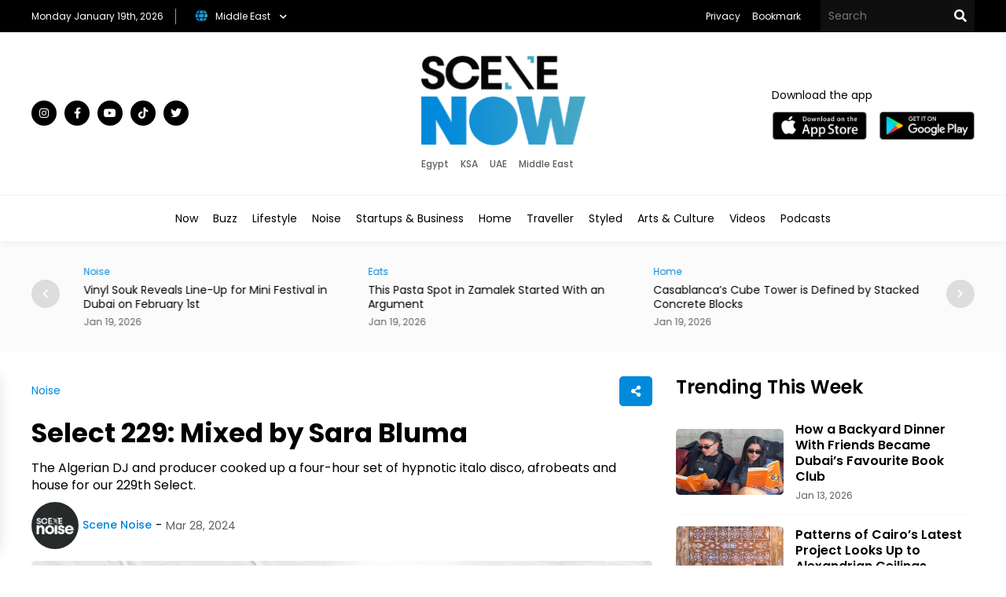

--- FILE ---
content_type: text/html; charset=utf-8
request_url: https://www.scenenow.com/Noise/Select-229-Mixed-by-Sara-Bluma
body_size: 73572
content:

<!doctype html>
<html dir="ltr">

<head>
    <meta charset="utf-8">
    <title>Select 229: Mixed by Sara Bluma</title>
    <meta name="viewport" content="width=device-width, initial-scale=1, maximum-scale=1, user-scalable=0" />
    <meta property="fb:pages" content="168220473208666" />
        <meta name="robots" content="noindex">
    <meta name="ahrefs-site-verification" content="8d36ee22b08bc54606c5f636dcb3354434d3e119627f81257a8d3c9c163d21f4">
    <meta name="format-detection" content="telephone=no">

    <link rel="canonical" href="https://www.scenenow.com/Noise/Select-229-Mixed-by-Sara-Bluma" />

    <link rel="SHORTCUT ICON" href="/Content/Images/favicon.png" />
    <link rel="preconnect" href="https://fonts.googleapis.com">
    <link rel="preconnect" href="https://fonts.gstatic.com" crossorigin>
    <link href="https://fonts.googleapis.com/css2?family=Poppins:wght@100;200;300;400;500;600;700;800;900&display=swap" rel="stylesheet">
    <link rel="stylesheet" type="text/css" href="/Content/Css/Swiper.css" />
    <link rel="stylesheet" type="text/css" href="/Content/Css/Style.css?v=2024-07-08">


    <script type="text/javascript" src="/Content/Js/jquery-1.8.1.min.js"></script>
    <script type="text/javascript" src="/Content/Js/top-main.js"></script>
    <script type="text/javascript" src="/Content/Js/top-top.js"></script>
    <script type="text/javascript" src="/Content/Js/Swiper.js"></script>


    <script type="text/javascript">
        $(document).ready(function () {
            $().UItoTop({ easingType: 'easeOutQuart' });

            // set current country
            $('.dropdown > .caption2').html($('.dropdown > .list > .selected > a').html());

            $('.dropdown > .caption2').on('click', function () {
                $(this).parent().toggleClass('open');
            });

            // $('.price').attr('data-currency', 'RUB');

            $('.dropdown > .list > .item').on('click', function () {
                $('.dropdown > .list > .item').removeClass('selected');
                $(this).addClass('selected').parent().parent().removeClass('open').children('.caption2').html($(this).html());

                if ($(this).data("item") == "global") {
                    console.log('global');
                } else if ($(this).data("item") == "qatar") {
                    console.log('qatar');
                } else if ($(this).data("item") == "emirates") {
                    console.log('emirates');
                }
                else if ($(this).data("item") == "saudi") {
                    console.log('saudi');
                } else {
                    console.log('bahrain');
                }
                //         if ($(this).data("item") == "RUB") {
                //             $('.price').attr('data-currency', 'RUB');
                //             $('.currency').text('руб.');

                //         } else if ($(this).data("item") == "UAH") {
                //             $('.price').attr('data-currency', 'UAH');
                //             $('.currency').text('грн.');

                //         } else {
                //             $('.price').attr('data-currency', 'USD');
                //             $('.currency').text('долл.');
                //         }



            });

            $(document).on('keyup', function (evt) {
                if ((evt.keyCode || evt.which) === 27) {
                    $('.dropdown').removeClass('open');
                }
            });

            $(document).on('click', function (evt) {
                if ($(evt.target).closest(".dropdown > .caption2").length === 0) {
                    $('.dropdown').removeClass('open');
                }
            });
        });
    </script>

    <script type="text/javascript">
        jQuery(function ($) {
            var path = window.location.href; // because the 'href' property of the DOM element is the absolute path
            $('.menu ul li a').each(function () {
                if (this.href === path) {
                    $(this).addClass('active');
                }
            });
        });
    </script>


    <script type="text/javascript">
        $(document).ready(function () {
            $(".tv-image,.tv-title").click(function () {
                $(this).closest(".tv-block").find(".overlay").addClass("show-all");
                /* $(this).closest('.inner-overlay-pop').find('iframe')[0].src += "?autoplay=1";*/
            });
            $(".close-pop").click(function () {
                $(".overlay").removeClass("show-all").addClass("hide-all");
                var $videoEl = $(this).closest('.inner-overlay-pop').find('iframe');
                $videoEl.attr('src', $videoEl.attr('src'));
            });

            $(".tv-image2,.tv-title2").click(function () {
                $(this).closest(".tv-block2").find(".overlay").addClass("show-all");
                /* $(this).closest('.inner-overlay-pop').find('iframe')[0].src += "?autoplay=1";*/
            });
            $(".close-pop").click(function () {
                $(".overlay").removeClass("show-all").addClass("hide-all");
                var $videoEl = $(this).closest('.inner-overlay-pop').find('iframe');
                $videoEl.attr('src', $videoEl.attr('src'));
            });

            $(".close-d").click(function () {
                $(this).closest(".pop-down").addClass("remove");
            });

            ///////////// prepare app pop-up /////////////

            console.log('prepare pop-up seconds : 0');
            let showAppPopUp = function () {
                $(".pop-down").removeClass("remove");
            }
            if (1==1)
            {
                console.log('show first pop-up after 15 seconds');
                setTimeout(showAppPopUp, 15000);
            }
            if (1==1)
            {
                console.log('show next pop-up after 150 seconds');
                setTimeout(showAppPopUp, 150000);
            }
             ///////////// end prepare app pop-up /////////////
        });

    </script>
    

    <!-- Facebook Pixel Code -->
    <script>
        !function (f, b, e, v, n, t, s) {
            if (f.fbq) return; n = f.fbq = function () {
                n.callMethod ?
                    n.callMethod.apply(n, arguments) : n.queue.push(arguments)
            }; if (!f._fbq) f._fbq = n;
            n.push = n; n.loaded = !0; n.version = '2.0'; n.queue = []; t = b.createElement(e); t.async = !0;
            t.src = v; s = b.getElementsByTagName(e)[0]; s.parentNode.insertBefore(t, s)
        }(window,
            document, 'script', 'https://connect.facebook.net/en_US/fbevents.js');
        fbq('init', '467413490301320', {
            em: 'insert_email_variable'
        });
        fbq('track', 'PageView');
    </script>
    <noscript>
        <img height="1" width="1" style="display:none"
             src="https://www.facebook.com/tr?id=467413490301320&ev=PageView&noscript=1" />
    </noscript>
    <script>


        function OpenWindow() {
            var Win =
                window.open('http://eepurl.com/tA-rf', 'Subscribe Mo4 News Letter', 'left=0,top=0,width=800,height=600,toolbar=0,scrollbars=0,status=0');
            Win.focus();
        }
    </script>


    <script type="text/javascript">
        $(document).ready(function () {

            $('#bookmarkme').click(function (e) {
                e.preventDefault();
                var bookmarkURL = window.location.href;
                var bookmarkTitle = document.title;

                if ('addToHomescreen' in window && window.addToHomescreen.isCompatible) {
                    // Mobile browsers
                    addToHomescreen({ autostart: false, startDelay: 0 }).show(true);
                } else if (window.sidebar && window.sidebar.addPanel) {
                    // Firefox version < 23
                    window.sidebar.addPanel(bookmarkTitle, bookmarkURL, '');
                } else if ((window.sidebar && /Firefox/i.test(navigator.userAgent)) || (window.opera && window.print)) {
                    // Firefox version >= 23 and Opera Hotlist
                    $(this).attr({
                        href: bookmarkURL,
                        title: bookmarkTitle,
                        rel: 'sidebar'
                    }).off(e);
                    return true;
                } else if (window.external && ('AddFavorite' in window.external)) {
                    // IE Favorite
                    window.external.AddFavorite(bookmarkURL, bookmarkTitle);
                } else {
                    // Other browsers (mainly WebKit - Chrome/Safari)
                    alert('Please press ' + (/Mac/i.test(navigator.userAgent) ? 'CMD' : 'Strg') + ' + D to add this page to your favorites.');
                }

                return false;
            });
        });
    </script>

    <!-- Global site tag (gtag.js) - Google Analytics -->
    <script async src="https://www.googletagmanager.com/gtag/js?id=UA-156528376-1"></script>
    <script>
        window.dataLayer = window.dataLayer || [];
        function gtag() { dataLayer.push(arguments); }
        gtag('js', new Date());

        gtag('config', 'UA-156528376-1');
    </script>


    
    <meta name="Description" content="The Algerian DJ and producer cooked up a four-hour set of hypnotic italo disco, afrobeats and house for our 229th Select. ">
    <meta name="Title" content="Select 229: Mixed by Sara Bluma">

    <meta name="twitter:card" content="summary">
    <meta name="twitter:domain" content="thecairoscene.online">
    <meta name="twitter:site" content="SecneNow">
    <meta name="twitter:creator" content="SecneNow">
    <meta name="twitter:title" content="Select 229: Mixed by Sara Bluma">
    <meta name="twitter:description" content="The Algerian DJ and producer cooked up a four-hour set of hypnotic italo disco, afrobeats and house for our 229th Select. ">
    <meta name="twitter:image:src" content="https://www.scenenow.com/Content/Admin/Uploads/Articles/ArticlesMainPhoto/63503/05f9210e-afd0-4103-bd5c-2a03faf335e6.jpg">



    <meta property="fb:admins" content="500971344" />
    <meta property="fb:admins" content="200903858" />
    <meta property="og:type" content="article" />
    <meta property="og:title" content="Select 229: Mixed by Sara Bluma" />
    <meta property="og:description" content="The Algerian DJ and producer cooked up a four-hour set of hypnotic italo disco, afrobeats and house for our 229th Select. " />
    <meta property="og:image" content="https://www.scenenow.com/Content/Admin/Uploads/Articles/ArticlesMainPhoto/63503/05f9210e-afd0-4103-bd5c-2a03faf335e6.jpg" />
    <meta property="og:url" content="https://www.scenenow.com/Noise/Select-229-Mixed-by-Sara-Bluma" />
    <meta property="og:site_name" content="SecneNow" />
    <meta property="fb:app_id" content="184586718278101" />
        <meta property="article:author" />


    <!-- Google Tag Manager -->
    <script>
        (function (w, d, s, l, i) {
            w[l] = w[l] || []; w[l].push({
                'gtm.start':
                    new Date().getTime(), event: 'gtm.js'
            }); var f = d.getElementsByTagName(s)[0],
                j = d.createElement(s), dl = l != 'dataLayer' ? '&l=' + l : ''; j.async = true; j.src =
                    'https://www.googletagmanager.com/gtm.js?id=' + i + dl; f.parentNode.insertBefore(j, f);
        })(window, document, 'script', 'dataLayer', 'GTM-T6ZV5DK');</script>
    <!-- End Google Tag Manager -->
    <!-- Facebook Pixel Code -->

    <script>

        !function (f, b, e, v, n, t, s) {
            if (f.fbq) return; n = f.fbq = function () {
                n.callMethod ?


                    n.callMethod.apply(n, arguments) : n.queue.push(arguments)
            };

            if (!f._fbq) f._fbq = n; n.push = n; n.loaded = !0; n.version = '2.0';

            n.queue = []; t = b.createElement(e); t.async = !0;

            t.src = v; s = b.getElementsByTagName(e)[0];

            s.parentNode.insertBefore(t, s)
        }(window, document, 'script',

            'https://connect.facebook.net/en_US/fbevents.js');


        fbq('init', '197158124760900');

        fbq('track', 'PageView');

    </script>

    <noscript>

        <img height="1" width="1" src="https://www.facebook.com/tr?id=197158124760900&ev=PageView&noscript=1" />

    </noscript>

    <!-- End Facebook Pixel Code -->
    <!-- Google Logo -->
    <script type="application/ld+json">
        {
          "@context": "https://schema.org",
          "@type": "Organization",
          "url": "https://scenenow.com",
          "logo": "https://scenenow.com/Content/Images/logo-for-google.png"
        }
    </script>
    <!-- End Google Logo -->


</head>

<body>

    <div class="header">
        <div class="top-header black-bg">
            <div class="center flex justify-content3 center-flex">
                <div class="flex justify-content3 center-flex">
                    <div class="date-header">

                        
                        <span class="white-color small-font">Monday January 19th, 2026 </span>
                    </div>
                    <div class="currency-switcher">

                        <div class="dropdown">
                            <div class="caption2">
                                <img src="/Content/Images/global.png" />
                                <p class="black-color small-font">Middle East</p>
                            </div>
                            <div class="list">

                                <a href="/master/changecountry?country=0&returnUrl=https://www.scenenow.com/Noise/Select-229-Mixed-by-Sara-Bluma">
                                    <div class="item " data-item="egypt">

                                        <img src="/Content/Images/egypt.png" />
                                        <p class="black-color small-font">Egypt</p>

                                    </div>
                                </a>
                                

                                <a href="/master/changecountry?country=3&returnUrl=https://www.scenenow.com/Noise/Select-229-Mixed-by-Sara-Bluma">
                                    <div class="item " data-item="saudi">

                                        <img src="/Content/Images/saudi-arabia.png" />
                                        <p class="black-color small-font">KSA</p>

                                    </div>
                                </a>
                                <a href="/master/changecountry?country=2&returnUrl=https://www.scenenow.com/Noise/Select-229-Mixed-by-Sara-Bluma">
                                    <div class="item " data-item="emirates">

                                        <img src="/Content/Images/united-arab-emirates.png" />
                                        <p class="black-color small-font">UAE</p>

                                    </div>
                                </a>
                                

                                <a href="/master/changecountry?country=&returnUrl=https://www.scenenow.com/Noise/Select-229-Mixed-by-Sara-Bluma">
                                    <div class="item " data-item="global">

                                        <img src="/Content/Images/global.png" />
                                        <p class="black-color small-font">Middle East</p>

                                    </div>
                                </a>
                            </div>
                        </div>
                    </div>
                </div>
                <div class="right-top-header flex justify-content1 center-flex">
                    <div class="menu-top">
                        <ul class="flex justify-content1">
                            
                            <li>
                                
                                <a class="white-color time small-font" href="/Privacy">Privacy</a>
                            </li>
                            <li>
                                <a class="white-color small-font time" href="javascript:void();" id="bookmarkme">Bookmark</a>
                            </li>
                        </ul>
                    </div>
                    <div class="top-search">
                        <form class="flex justify-content1" action="/Search">
                            <input type="text" name="keyword" required class="text-search-top white-color medium-font" placeholder="Search" />
                            <button type="submit" class="search-btn" value=""></button>
                        </form>
                    </div>

                </div>
            </div>
        </div>
        <div class="center-header">
            <div class="center flex justify-content3 center-flex">
                <div class="social">
                    <ul class="flex justify-content1">

                        <li>
                            <a class="instagram time white-color black-bg" target="_blank" href="https://www.instagram.com/cairoscene?igsh=OTV3bjVoZnhoc2ll"></a>
                        </li>
                        <li>
                            <a class="facebook time white-color black-bg" target="_blank" href="https://www.facebook.com/CairoScene?mibextid=hu50Ix"></a>
                        </li>
                        <li>
                            <a class="youtube time white-color black-bg" target="_blank" href="https://www.youtube.com/cairoscene"></a>
                        </li>
                        <li>
                            <a class="tiktok time white-color black-bg" target="_blank" href="https://shorturl.at/nrvTU"></a>
                        </li>
                        <li>
                            <a class="twitter time white-color black-bg" target="_blank" href="https://x.com/cairoscene?s=21&t=leM2_-vBPylw7-TT83P4Cg"></a>
                        </li>

                    </ul>
                </div>
                <script type="text/javascript">
                    $(document).ready(function () {
                        $('.count ul li').on('click', 'a', function () {
                            $('.count li a.active-m').removeClass('active-m');
                            $(this).addClass('active-m');
                         

                        });
                    });
                </script>
                <div class="logo">
                    <a href="/"><img src="/Content/Images/logo-black.png" /></a>
                    
                        <div class="count">
                            <ul class="flex justify-content1 center-flex">
                                <li>
                                    <a href="/master/changecountry?country=0&returnUrl=https://www.scenenow.com/Noise/Select-229-Mixed-by-Sara-Bluma" class="flex justify-content1 center-flex ">
                                        
                                        <p class="black-color small-font">Egypt</p>
                                    </a>
                                </li>
                                <li>
                                    <a href="/master/changecountry?country=3&returnUrl=https://www.scenenow.com/Noise/Select-229-Mixed-by-Sara-Bluma" class="flex justify-content1 center-flex  ">
                                        
                                        <p class="black-color small-font">KSA</p>
                                    </a>
                                </li>
                                <li>
                                    <a href="/master/changecountry?country=2&returnUrl=https://www.scenenow.com/Noise/Select-229-Mixed-by-Sara-Bluma" class="flex justify-content1 center-flex  ">
                                        
                                        <p class="black-color small-font">UAE</p>
                                    </a>
                                </li>
                                <li>
                                    <a href="/master/changecountry?country=&returnUrl=https://www.scenenow.com/Noise/Select-229-Mixed-by-Sara-Bluma" class="flex justify-content1 center-flex  ">
                                        
                                        <p class="black-color small-font">Middle East</p>
                                    </a>
                                </li>

                            </ul>

                        </div>
                    </div>

                <div class="download-top2 flex center-flex justify-content2">
                    <span class="medium-font black-color">Download the app</span>
                    <ul class="flex center-flex justify-content1">
                        <li>
                            <a target="_blank" href="https://apps.apple.com/eg/app/scenenow/id1507924232"><img src="/Content/Images/app-store.png" /></a>
                        </li>
                        <li>
                            <a target="_blank" href="https://play.google.com/store/apps/details?id=online.cairoscene.cairoscene"><img src="/Content/Images/play-store.png" /></a>
                        </li>
                    </ul>
                </div>

                
            </div>
        </div>
        <div class="bottom-header">
            <div class="center">
                

                

<div class="menu">
    <ul class="flex justify-content4">

        <li>
            <a class="black-color time medium-font" href="/">Now</a>
        </li>

        <li>
            <a class="black-color time medium-font" href="/Buzz">Buzz</a>
        </li>
        <li>
            <a class="black-color time medium-font" href="/Lifestyle">Lifestyle</a>
        </li>
        <li>
            <a class="black-color time medium-font" href="/Noise">Noise</a>
        </li>
        <li>
            <a class="black-color time medium-font" href="/Business">Startups & Business</a>
        </li>
        <li>
            <a class="black-color time medium-font" href="/Home">Home</a>
        </li>
        <li>
            <a class="black-color time medium-font" href="/Traveller">Traveller</a>
        </li>
        <li>
            <a class="black-color time medium-font" href="/Styled">Styled</a>
        </li>
        <li>
            <a class="black-color time medium-font" href="/ArtsAndCulture">Arts & Culture</a>
        </li>
        <li>
            <a class="black-color time medium-font" href="/Videos">Videos</a>
        </li>
        <li>
            <a class="black-color time medium-font" href="/Podcasts"> Podcasts</a>
        </li>
        
        

    </ul>
</div>


                </div>
        </div>
    </div>
    <div class="content">

        
            <div class="section-grey-top">
                <div class="center">

                    <div class="top-slider">
    <div class="swiper swiper1">
        <div class="swiper-wrapper">


                <div class="swiper-slide item-slide">
                    <div class="category-block">
                        <a class="blue-color time small-font" href="/Noise">Noise </a>
                    </div>
                    <div class="title-block">
                        <a class="time black-color" href="/Noise/BOUMPH-Maps-the-Psychological-Fallout-Of-Self-Made-Artist-on-Nsooni"><h2 class="very-small-head">BOUMPH! Maps the Psychological Fallout Of Self-Made Artist on ‘Nsooni’</h2></a>
                    </div>
                    <div class="date-block">
                        <span class="small-font grey-color"> Jan 19, 2026</span>
                    </div>
                </div>
                <div class="swiper-slide item-slide">
                    <div class="category-block">
                        <a class="blue-color time small-font" href="/Noise">Noise </a>
                    </div>
                    <div class="title-block">
                        <a class="time black-color" href="/Noise/Vinyl-Souk-Reveals-Line-Up-for-Mini-Festival-in-Dubai-on-February-1st"><h2 class="very-small-head">Vinyl Souk Reveals Line-Up for Mini Festival in Dubai on February 1st</h2></a>
                    </div>
                    <div class="date-block">
                        <span class="small-font grey-color"> Jan 19, 2026</span>
                    </div>
                </div>
                <div class="swiper-slide item-slide">
                    <div class="category-block">
                        <a class="blue-color time small-font" href="/Eats">Eats </a>
                    </div>
                    <div class="title-block">
                        <a class="time black-color" href="/Eats/This-Pasta-Spot-in-Zamalek-Started-With-an-Argument"><h2 class="very-small-head">This Pasta Spot in Zamalek Started With an Argument</h2></a>
                    </div>
                    <div class="date-block">
                        <span class="small-font grey-color"> Jan 19, 2026</span>
                    </div>
                </div>
                <div class="swiper-slide item-slide">
                    <div class="category-block">
                        <a class="blue-color time small-font" href="/Home">Home </a>
                    </div>
                    <div class="title-block">
                        <a class="time black-color" href="/Home/Casablanca-s-Cube-Tower-is-Defined-by-Stacked-Concrete-Blocks"><h2 class="very-small-head">Casablanca’s Cube Tower is Defined by Stacked Concrete Blocks</h2></a>
                    </div>
                    <div class="date-block">
                        <span class="small-font grey-color"> Jan 19, 2026</span>
                    </div>
                </div>
                <div class="swiper-slide item-slide">
                    <div class="category-block">
                        <a class="blue-color time small-font" href="/Business">Business </a>
                    </div>
                    <div class="title-block">
                        <a class="time black-color" href="/Business/KNOT-Technologies-Raises-1M-Pre-Seed-Led-by-A15"><h2 class="very-small-head">KNOT Technologies Raises $1M Pre-Seed Led by A15</h2></a>
                    </div>
                    <div class="date-block">
                        <span class="small-font grey-color"> Jan 19, 2026</span>
                    </div>
                </div>
                <div class="swiper-slide item-slide">
                    <div class="category-block">
                        <a class="blue-color time small-font" href="/ArtsAndCulture">Arts &amp; Culture </a>
                    </div>
                    <div class="title-block">
                        <a class="time black-color" href="/ArtsAndCulture/Cinema-Akil-s-Reel-Palestine-Film-Festival-Lands-in-Dubai"><h2 class="very-small-head">Cinema Akil’s ‘Reel Palestine’ Film Festival Lands in Dubai</h2></a>
                    </div>
                    <div class="date-block">
                        <span class="small-font grey-color"> Jan 19, 2026</span>
                    </div>
                </div>
                <div class="swiper-slide item-slide">
                    <div class="category-block">
                        <a class="blue-color time small-font" href="/ArtsAndCulture">Arts &amp; Culture </a>
                    </div>
                    <div class="title-block">
                        <a class="time black-color" href="/ArtsAndCulture/Middle-East-Archive-Seeks-One-Photographer-for-Street-Culture-Book"><h2 class="very-small-head">Middle East Archive Seeks One Photographer for Street Culture Book </h2></a>
                    </div>
                    <div class="date-block">
                        <span class="small-font grey-color"> Jan 19, 2026</span>
                    </div>
                </div>
                <div class="swiper-slide item-slide">
                    <div class="category-block">
                        <a class="blue-color time small-font" href="/Buzz">Buzz </a>
                    </div>
                    <div class="title-block">
                        <a class="time black-color" href="/Buzz/Access-to-Subsidised-Infant-Formula-for-Twins-Simplified-in-Egypt"><h2 class="very-small-head">Access to Subsidised Infant Formula for Twins Simplified in Egypt</h2></a>
                    </div>
                    <div class="date-block">
                        <span class="small-font grey-color"> Jan 19, 2026</span>
                    </div>
                </div>
                <div class="swiper-slide item-slide">
                    <div class="category-block">
                        <a class="blue-color time small-font" href="/Buzz">Buzz </a>
                    </div>
                    <div class="title-block">
                        <a class="time black-color" href="/Buzz/Environment-Ministry-Seizes-Banned-Wildlife-at-Cairo-Market-Inspection"><h2 class="very-small-head">Environment Ministry Seizes Banned Wildlife at Cairo Market Inspection</h2></a>
                    </div>
                    <div class="date-block">
                        <span class="small-font grey-color"> Jan 19, 2026</span>
                    </div>
                </div>
                <div class="swiper-slide item-slide">
                    <div class="category-block">
                        <a class="blue-color time small-font" href="/ArtsAndCulture">Arts &amp; Culture </a>
                    </div>
                    <div class="title-block">
                        <a class="time black-color" href="/ArtsAndCulture/National-Initiative-Targets-Revival-of-Arts-Culture-in-Universities"><h2 class="very-small-head">National Initiative Targets Revival of Arts &amp; Culture in Universities</h2></a>
                    </div>
                    <div class="date-block">
                        <span class="small-font grey-color"> Jan 19, 2026</span>
                    </div>
                </div>

        </div>
        <!-- Add Pagination -->
    </div>
    <div class="swiper-button-next"></div>
    <div class="swiper-button-prev"></div>
</div>





                </div>
            </div>


        <div class="section-white">
            
                <div class="center">
                    <div class="top-home flex justify-content1">

                        
    <div class="left-side">
        <script>
            $(document).ready(function () {
                $('.share-new span').click(function () {
                    $(this).closest(".another-share").find(".share-icon").toggle("slide");
                    $(this).toggleClass('change');
                    return false;
                });
                $('.link-new').click(function () {
                    navigator.clipboard.writeText(window.location.href);

                    $(".copy").css({ "opacity": "1", "visibility": "visible" });
                    setTimeout(function () {
                        $(".copy").css({ "opacity": "0", "visibility": "hidden" });
                    }, 800);
                });

                $('.whats-new').click(function () {
                    window.open("whatsapp://send?text=" + window.location.href, '_blank');
                });

                $(document).mouseup(function (e) {
                    var container = $(".another-share");
                    if (!container.is(e.target) && container.has(e.target).length === 0) {
                        $(".share-icon").hide();
                        $(".share-new span").removeClass('change');
                    }
                });
            });
        </script>
        <div class="view-article">
            <div class="top-view flex justify-content3 center-flex">

                <div class="category-block">
                    <a class="blue-color time medium-font" href="/Noise">Noise</a>
                </div>
                <div class="another-share">
                    <span class="copy">Copied</span>
                    <div class="share-icon">
                        <ul class="flex justify-content1">
                            <li>
                                <a class="face-new" href="#" title="Share on Facebook" onclick="MyWindow = window.open('http://www.facebook.com/sharer.php?u=https://www.scenenow.com/Noise/Select-229-Mixed-by-Sara-Bluma', 'MyWindow', 'width=600,height=300, top=' + window.innerHeight / 3 + ', left=' + window.innerWidth / 3 + ''); return false;"></a>
                            </li>
                            <li>
                                <a class="twitter-new" href="#" title="Share on Twitter" onclick="MyWindow = window.open('http://twitter.com/intent/tweet?url=https://www.scenenow.com/Noise/Select-229-Mixed-by-Sara-Bluma&amp;text=Select 229: Mixed by Sara Bluma &amp;via=scenehome', 'MyWindow', 'width=600,height=300, top=' + window.innerHeight / 3 + ', left=' + window.innerWidth / 3 + ''); return false;"></a>
                            </li>
                            <li>
                                <a class="whats-new" title="Share on WhatsApp" href="https://api.whatsapp.com/send?phone&text=https://www.scenenow.com/Noise/Select-229-Mixed-by-Sara-Bluma" target="_blank"></a>
                            </li>
                            <li>
                                <a class="link-new" title="Link Copy" href="javascript:void(0)"><p id="link-copy"></p></a>
                            </li>
                        </ul>
                    </div>

                    <div class="share-new">
                        <span></span>
                    </div>
                </div>
            </div>
            <div class="article-title">
                <h1 class="black-color">Select 229: Mixed by Sara Bluma </h1>
            </div>
            <div class="article-sell">
                <p>The Algerian DJ and producer cooked up a four-hour set of hypnotic italo disco, afrobeats and house for our 229th Select. </p>
            </div>
            <div class="above-article-image flex justify-content1 center-flex">
                <div class="article-writer">
                    <a class="medium-font blue-color flex justify-content1 center-flex" href="/WriterProfile/1009">
                            <img src="https://www.scenenow.com/Content/Admin/Uploads/Writers/5c1d26c7-381e-41ae-a6a7-85404dcddfef.jpg" />

                        <p>Scene Noise</p>

                    </a>
                </div>
                <div class="article-date">
                    <span class="medium-font grey-color">Mar 28, 2024</span>
                </div>
            </div>
                <div class="article-image">
                    <img alt="Select 229: Mixed by Sara Bluma" src="https://www.scenenow.com/Content/Admin/Uploads/Articles/ArticlesMainPhoto/63503/05f9210e-afd0-4103-bd5c-2a03faf335e6.jpg" />

                </div>

            <div class="article-desk">
                <p>Sara Bluma is an Algerian DJ and producer who began her musical journey on the vibrant dance floors of Ibiza and has since been captivating audiences across the globe pushing a fusion of indie dance, techno house and italo disco. </p><p> Bluma became a resident DJ at The Sanctuary Eco Retreat in Italy in 2020 before releasing her debut album ‘Teenage Dream’ in 2022, which marked her first venture into production, filled with a delicious variety of slow-burning, groovy bangers. On the dancefloor Bluma, the rising Algerian artist never shies away from pushing boundaries and dabbling into new uncharted sonic territories.&nbsp; </p><p> On this week’s Select 229, Sara Bluma has created an exclusive four-hour set for SceneNoise, featuring tunes like ‘Love Desire’ by Cassim,&nbsp;‘Theka’ by Rass and ‘Nterini’ by Fatoumata Diawara.</p><p> The set kickstarts with a tropical mix of afrobeats and minimal house tunes, before transitioning into some funk grooves embellished with layers of percussion and sweltering vocoders.&nbsp; </p><p> Listen to the full set here:</p><p><iframe width="100%" height="300" scrolling="no" frameborder="no" allow="autoplay" src="https://w.soundcloud.com/player/?url=https%3A//api.soundcloud.com/tracks/1785816969&amp;color=%23ff5500&amp;auto_play=false&amp;hide_related=false&amp;show_comments=true&amp;show_user=true&amp;show_reposts=false&amp;show_teaser=true&amp;visual=true"><br></iframe></p><div style="font-size: 10px; color: #cccccc;line-break: anywhere;word-break: normal;overflow: hidden;white-space: nowrap;text-overflow: ellipsis; font-family: Interstate,Lucida Grande,Lucida Sans Unicode,Lucida Sans,Garuda,Verdana,Tahoma,sans-serif;font-weight: 100;"><a href="https://soundcloud.com/scenenoise" title="SceneNoise" target="_blank" style="color: #cccccc; text-decoration: none;">SceneNoise</a> · <a href="https://soundcloud.com/scenenoise/select-229-mixed-by-sara-bluma" title="Select 229: Mixed by Sara Bluma" target="_blank" style="color: #cccccc; text-decoration: none;">Select 229: Mixed by Sara Bluma</a></div><p><br></p><p><br></p>
            </div>

        </div>
        <div class="article-paging">
            <ul class="flex justify-content1">
                    <li class="grey-bg">
                        <span class="blue-color medium-font">Previous Article</span>
                        <a class="time medium-font black-color" href="/Noise/Italian-Palestinian-Duo-No-Input-Debuts-Eponymous-Electro-EP">Italian-Palestinian Duo No Input Debuts Eponymous Electro EP</a>
                    </li>

                    <li class="grey-bg">
                        <span class="blue-color medium-font">Next Article</span>
                        <a class="time medium-font black-color" href="/Traveller/Travel-Across-History-on-Egypt-s-Most-Iconic-Bridges">Travel Across History on Egypt&#39;s Most Iconic Bridges</a>
                    </li>

            </ul>
        </div>
        <div class="ad-view">
            
            <script async src="https://pagead2.googlesyndication.com/pagead/js/adsbygoogle.js?client=ca-pub-7466939946514048"
                    crossorigin="anonymous"></script>
            <!-- SceneHome View Article 2 -->
            <ins class="adsbygoogle"
                 style="display:inline-block;width:728px;height:90px"
                 data-ad-client="ca-pub-7466939946514048"
                 data-ad-slot="7701392128"></ins>
            <script>
                (adsbygoogle = window.adsbygoogle || []).push({});
            </script>
        </div>
        <div class="related-articles">
            <div class="title">
                <h2 class="big-head black-color">Related Articles</h2>
            </div>
            <div class="below-articles">
                <ul class="flex justify-content1">
                        <li>
                            <div class="below-image">
                                <a href="/Noise/BOUMPH-Maps-the-Psychological-Fallout-Of-Self-Made-Artist-on-Nsooni"><img src="https://www.scenenow.com/Content/Admin/Uploads/Articles/ArticlesMainPhotoThumbnail/140457/ea8cb5e0-10e7-437b-a784-b7a9aa8aaa58.jpg"></a>
                            </div>
                            <div class="below-details">
                                <div class="top-blow flex center-flex justify-content3">
                                    <div class="category-block">
                                        <a class="blue-color time small-font" href="/Noise">Noise </a>
                                    </div>
                                    <div class="date-block">
                                        <span class="small-font grey-color">Jan 19, 2026</span>
                                    </div>
                                </div>
                                <div class="title-block">
                                    <a class="time black-color" href="/Noise/BOUMPH-Maps-the-Psychological-Fallout-Of-Self-Made-Artist-on-Nsooni"><h2 class="medium-head">BOUMPH! Maps the Psychological Fallout Of Self-Made Artist on ‘Nsooni’</h2></a>
                                </div>

                                <div class="desk-block">
                                    <a class="time black-color" href="/Noise/BOUMPH-Maps-the-Psychological-Fallout-Of-Self-Made-Artist-on-Nsooni"><p class="small-des">This might be the Syrian artist&#39;s richest and most personal work to date. </p></a>
                                </div>
                            </div>
                        </li>
                        <li>
                            <div class="below-image">
                                <a href="/Noise/Vinyl-Souk-Reveals-Line-Up-for-Mini-Festival-in-Dubai-on-February-1st"><img src="https://www.scenenow.com/Content/Admin/Uploads/Articles/ArticlesMainPhotoThumbnail/140484/ce9cb561-e531-48bc-a676-110ed8cc7d28.jpg"></a>
                            </div>
                            <div class="below-details">
                                <div class="top-blow flex center-flex justify-content3">
                                    <div class="category-block">
                                        <a class="blue-color time small-font" href="/Noise">Noise </a>
                                    </div>
                                    <div class="date-block">
                                        <span class="small-font grey-color">Jan 19, 2026</span>
                                    </div>
                                </div>
                                <div class="title-block">
                                    <a class="time black-color" href="/Noise/Vinyl-Souk-Reveals-Line-Up-for-Mini-Festival-in-Dubai-on-February-1st"><h2 class="medium-head">Vinyl Souk Reveals Line-Up for Mini Festival in Dubai on February 1st</h2></a>
                                </div>

                                <div class="desk-block">
                                    <a class="time black-color" href="/Noise/Vinyl-Souk-Reveals-Line-Up-for-Mini-Festival-in-Dubai-on-February-1st"><p class="small-des">Set to take place at 25Hourse Hotel One Central, the event is set to being together live music, screenings, workshops, a</p></a>
                                </div>
                            </div>
                        </li>


                </ul>
            </div>
        </div>

    </div>




                        <div class="right-side">
                            <div class="trending">
    <div class="title flex justify-content3 center-flex">
        <h2 class="big-head black-color">Trending This Week</h2>
    </div>
    <ul class="flex justify-content1">


            <li class="flex justify-content1 center-flex">
                <div class="trending-image">
                    <a href="/ArtsAndCulture/How-a-Backyard-Dinner-With-Friends-Became-Dubai-s-Favourite-Book-Club"><img src="https://www.scenenow.com/Content/Admin/Uploads/Articles/ArticlesMainPhotoThumbnail/82159/348bfb49-ac07-4fc5-bba7-9f67117f9c05.jpg"></a>

                </div>
                <div class="trending-details">
                    <div class="title-block">
                        <a class="time black-color" href="/ArtsAndCulture/How-a-Backyard-Dinner-With-Friends-Became-Dubai-s-Favourite-Book-Club"><h2 class="small-head">How a Backyard Dinner With Friends Became Dubai’s Favourite Book Club</h2></a>
                    </div>
                    <div class="date-block">
                        <span class="small-font grey-color">Jan 13, 2026</span>
                    </div>
                </div>
            </li>
            <li class="flex justify-content1 center-flex">
                <div class="trending-image">
                    <a href="/Home/Patterns-of-Cairo-s-Latest-Project-Looks-Up-to-Alexandrian-Ceilings"><img src="https://www.scenenow.com/Content/Admin/Uploads/Articles/ArticlesMainPhotoThumbnail/93664/c0af6c2d-9588-4a9f-876b-e6c4ab775e90.jpg"></a>

                </div>
                <div class="trending-details">
                    <div class="title-block">
                        <a class="time black-color" href="/Home/Patterns-of-Cairo-s-Latest-Project-Looks-Up-to-Alexandrian-Ceilings"><h2 class="small-head">Patterns of Cairo’s Latest Project Looks Up to Alexandrian Ceilings</h2></a>
                    </div>
                    <div class="date-block">
                        <span class="small-font grey-color">Jan 16, 2026</span>
                    </div>
                </div>
            </li>
            <li class="flex justify-content1 center-flex">
                <div class="trending-image">
                    <a href="/ArtsAndCulture/All-the-2026-Joy-Awards-Winners"><img src="https://www.scenenow.com/Content/Admin/Uploads/Articles/ArticlesMainPhotoThumbnail/140455/f1f84a0b-b999-42bb-b61b-757bf364c23e.png"></a>

                </div>
                <div class="trending-details">
                    <div class="title-block">
                        <a class="time black-color" href="/ArtsAndCulture/All-the-2026-Joy-Awards-Winners"><h2 class="small-head">All the 2026 Joy Awards Winners</h2></a>
                    </div>
                    <div class="date-block">
                        <span class="small-font grey-color">Jan 18, 2026</span>
                    </div>
                </div>
            </li>
            <li class="flex justify-content1 center-flex">
                <div class="trending-image">
                    <a href="/Home/Areen-Hassan-Uses-Textiles-as-a-Language-of-Palestinian-Identity"><img src="https://www.scenenow.com/Content/Admin/Uploads/Articles/ArticlesMainPhotoThumbnail/107903/c6f381f1-973c-4fbe-9fda-5951ee950ef8.jpg"></a>

                </div>
                <div class="trending-details">
                    <div class="title-block">
                        <a class="time black-color" href="/Home/Areen-Hassan-Uses-Textiles-as-a-Language-of-Palestinian-Identity"><h2 class="small-head">Areen Hassan Uses Textiles as a Language of Palestinian Identity</h2></a>
                    </div>
                    <div class="date-block">
                        <span class="small-font grey-color">Jan 15, 2026</span>
                    </div>
                </div>
            </li>

    </ul>
</div>

                            

                            

                            




                            
                                <div class="social-side grey-bg">
                                    <div class="title flex justify-content3 center-flex">
                                        <h2 class="small-head black-color">Join SceneNow communities on social media</h2>
                                    </div>
                                    <ul class="flex justify-content1">

                                        <li>
                                            <a class="instagram-footer white-color medium-font time" target="_blank" href="https://www.instagram.com/cairoscene?igsh=OTV3bjVoZnhoc2ll">Instagram</a>
                                        </li>
                                        <li>
                                            <a class="facebook-footer white-color medium-font time" target="_blank" href="https://web.facebook.com/CairoScene">Facebook</a>
                                        </li>
                                        <li>
                                            <a class="youtube-footer white-color medium-font time" target="_blank" href="https://www.youtube.com/cairoscene">Youtube  </a>
                                        </li>

                                        <li>
                                            <a class="twitter-footer white-color medium-font time" target="_blank" href="https://x.com/cairoscene?s=21&t=leM2_-vBPylw7-TT83P4Cg">Twitter</a>
                                        </li>

                                    </ul>
                                </div>
                        </div>
                    </div>
                </div>


        </div>


        


<div class="section-white-inner">
    <div class="center">
        <div class="ad-home">
            <script async src="https://pagead2.googlesyndication.com/pagead/js/adsbygoogle.js?client=ca-pub-7466939946514048"
                    crossorigin="anonymous"></script>
            <!-- SceneNow View Article -->
            <ins class="adsbygoogle"
                 style="display:inline-block;width:728px;height:90px"
                 data-ad-client="ca-pub-7466939946514048"
                 data-ad-slot="8207984195"></ins>
            <script>
                (adsbygoogle = window.adsbygoogle || []).push({});
            </script>
        </div>
    </div>
</div>

    <script type="text/javascript">
        $(document).ready(function () {
            $('.top-events .tabs ul li').on('click', 'a', function () {
                $('.top-events .tabs li a.active-event').removeClass('active-event');
                $(this).addClass('active-event');

                $("#events-widget-action").val($(this).attr('id'));
                $(".events-widget-item").remove();


                //swiper.slideTo(0);
                swiper.destroy(true, true);
                initEventsSwiper();


            });
        });
    </script>
    <div class="section-grey min-sp">
        <div class="center show-arrow">
            <div class="load-event"></div>
            <div class="top-events flex justify-content3 center-flex">
                <div class="title flex justify-content3 center-flex">
                    <h2 class="big-head black-color">Events Calendar</h2>
                </div>
                <div class="all-events-tab flex justify-content1 center-flex">
                    <div class="tabs">
                        <ul class="flex justify-content1">
                            <li>
                                <a id="Recommended" class="medium-font time black-color active-event" href="javascript:void(0)">Recommended</a>
                            </li>
                            <li>
                                <a id="Today" class="medium-font time black-color" href="javascript:void(0)">Today</a>
                            </li>
                            <li>
                                <a id="WeekEnd" class="medium-font time black-color" href="javascript:void(0)">Weekend</a>
                            </li>
                            <li>
                                <a id="ThisWeek" class="medium-font time black-color" href="javascript:void(0)">This Week</a>
                            </li>

                        </ul>
                    </div>
                    <a class="view-more white-color blue-bg small-font time" href="/Events">All Events</a>
                    <input id="events-widget-action" type="hidden" value="Recommended" />
                </div>

            </div>
            <div class="slider-events">
                <div class="swiper swiper-event">
                    <div id="events-widget-content" class="swiper-wrapper">
                        





                    </div>
                    <div class="swiper-scrollbar"></div>
                </div>
                <p class="append-buttons">

                </p>
            </div>
            <div class="swiper-button-next-ev"></div>
            <div class="swiper-button-prev-ev"></div>
        </div>
    </div>
    <script type="text/javascript" src="/Content/Js/Swiper.js"></script>
    <script>
        $(function () {

            const options = {
                preloadImages: false,
                observeParents: true,
                centeredSlides: false, //added this one
                watchSlidesVisibility: true, //added this one
                lazy: false,
                loop: false,
                initialSlide: 0,
                slidesPerView: 4,
                slidesPerGroup: 4,
                spaceBetween: 30,
                speed: 800,
                scrollbar: {

                    el: ".swiper-scrollbar",
                    draggable: true,
                },
                navigation: {
                    nextEl: ".swiper-button-next-ev",
                    prevEl: ".swiper-button-prev-ev",
                },
                breakpoints: {
                    // when window width is >= 320px
                    320: {
                        slidesPerView: "auto",
                        slidesPerGroup: 2,
                        spaceBetween: 10
                    },
                    // when window width is >= 480px
                    480: {
                        slidesPerView: "auto",
                        slidesPerGroup: 2,
                        spaceBetween: 10
                    },
                    // when window width is >= 640px
                    640: {
                        slidesPerView: "auto",
                        slidesPerGroup: 2,
                        spaceBetween: 10
                    },
                    // when window width is >= 768
                    768: {
                        slidesPerView: "auto",
                        slidesPerGroup: 2,
                        spaceBetween: 10
                    },
                    // when window width is >= 1024
                    1024: {
                        slidesPerView: "auto",
                        slidesPerGroup: 2,
                        spaceBetween: 10
                    },
                    // when window width is >= 1200
                    1200: {
                        slidesPerView: 4,
                        slidesPerGroup: 4,
                        spaceBetween: 30,
                    }
                },

                on: {
                    reachEnd: function () {
                        //e.preventDefault();
                        //$(".load-event").show();
                        let data = {
                            more: true,
                            CancelCategories: true,
                            take: 4
                        };
                        data.section = $("#events-widget-action").val();
                        data.skip = $(".events-widget-item").length;
                        if (data.skip < 8) {
                            data.take = 8;

                        }
                        //data.categories = [];
                        //$('.events-widget-category:checkbox:checked').each(function () {
                        //    data.categories.push($(this).val());
                        //});
                        //data.categories = JSON.stringify(data.categories);
                        let url = '/EventsWidget/Search';
                        $.get(url, data, function (result) {
                            swiper.appendSlide(result);
                            $(".load-event").hide();
                        });

                    },

                }
            }


            initEventsSwiper = function () {
                swiper = new Swiper(".swiper-event", options);
            };
            initEventsSwiper();
        });

    </script>




    </div>
    <div class="pop-down blue-bg remove">
        <div class="top-p flex justify-content3 center-flex">
            <span></span>
            <a href="javascript:void(0)" class="close-d">×</a>
        </div>
        <div class="content-d">
            <h3>Be the first to know</h3>
            <h2 class="white-color">Download</h2>
            <span>The SceneNow App</span>
        </div>
        <div class="down-d">
            <ul class="flex center-flex justify-content1">
                <li>
                    <a target="_blank" href="https://apps.apple.com/eg/app/scenenow/id1507924232"><img src="/Content/Images/app-store.png" /></a>
                </li>
                <li>
                    <a target="_blank" href="https://play.google.com/store/apps/details?id=online.cairoscene.cairoscene"><img src="/Content/Images/play-store.png" /></a>
                </li>
            </ul>
        </div>
    </div>
    <!--<div class="footer black-bg">
        <div class="center">
            <div class="top-footer flex justify-content1">
                <div class="logo-footer">
                    <a href="/"><img src="/Content/Images/logo-white.png" /></a>
                    <div class="footer-app">
                        <h2 class="white-color small-head">Download the app</h2>
                        <ul class="flex justify-content1">
                            <li>
                                <a class="apple-footer white-color flex justify-content1 center-flex" target="_blank" href="https://apps.apple.com/eg/app/scenenow/id1507924232">
                                    <div class="app-icon">
                                        <span>Download on the</span>
                                        <h3>App Store</h3>
                                    </div>
                                </a>
                            </li>
                            <li>
                                <a class="google-footer white-color flex justify-content1 center-flex" target="_blank" href="https://play.google.com/store/apps/details?id=online.cairoscene.cairoscene">
                                    <div class="app-icon">
                                        <span>Android app on</span>
                                        <h3>Google Play</h3>
                                    </div>
                                </a>
                            </li>
                        </ul>
                    </div>
                </div>
                <div class="menu-footer flex justify-content1">
                    <ul>
                        <li>
                            <a class="white-color time medium-font" href="/">Now</a>
                        </li>
                        <li>
                            <a class="white-color time medium-font" href="/Buzz">Buzz</a>
                        </li>
                        <li>
                            <a class="white-color time medium-font" href="/Lifestyle">Lifestyle</a>
                        </li>
                        <li>
                            <a class="white-color time medium-font" href="/Noise">Noise</a>
                        </li>
                    </ul>
                    <ul>
                        <li>
                            <a class="white-color time medium-font" href="/Business">Startups & Business</a>
                        </li>
                        <li>
                            <a class="white-color time medium-font" href="/Home">Home</a>
                        </li>
                        <li>
                            <a class="white-color time medium-font" href="/Traveller">Traveller</a>
                        </li>
                        <li>
                            <a class="white-color time medium-font" href="/Styled">Styled</a>
                        </li>
                        <li>
                            <a class="white-color time medium-font" href="/ArtsAndCulture">Arts & Culture</a>
                        </li>
                        <li>
                            <a class="white-color time medium-font" href="/Videos"> Videos</a>
                        </li>
                    </ul>
                    <ul>-->
    
    <!--<li>
                            <a class="white-color time medium-font" href="/ads">Advertise</a>
                        </li>
                        <li>
                            <a class="white-color time medium-font" href="/Contact">Contact Us</a>
                        </li>
                        <li>
                            <a class="white-color time medium-font" href="/Privacy">Privacy</a>
                        </li>
                    </ul>
                </div>
                <div class="social-footer">
                    <h2 class="white-color small-head">Follow SceneNow</h2>
                    <ul>

                        <li>
                            <a class="instagram-footer white-color medium-font time" target="_blank" href="https://www.instagram.com/cairoscene/">Instagram</a>
                        </li>
                        <li>
                            <a class="facebook-footer white-color medium-font time" target="_blank" href="https://www.facebook.com/scenenowapp">Facebook</a>
                        </li>
                        <li>
                            <a class="youtube-footer white-color medium-font time" target="_blank" href="https://www.youtube.com/CairoScene">Youtube</a>
                        </li>
                        <li>
                            <a class="tiktok-footer white-color medium-font time" target="_blank" href="">TikTok</a>
                        </li>
                        <li>
                            <a class="twitter-footer white-color medium-font time" target="_blank" href="https://twitter.com/scenenowapp">Twitter</a>
                        </li>

                    </ul>
                </div>



            </div>
            <div class="platforms">
                <ul class="flex center-flex justify-content4">
                    <li>
                        <a target="_blank" class="time" href="#"><img src="/Content/Images/cairoscene.png" /></a>
                    </li>
                    <li>
                        <a target="_blank" class="time" href="#"><img src="~/Content/Images/cairozoom.png" /></a>
                    </li>
                    <li>
                        <a target="_blank" class="time" href="https://scenenoise.com"><img src="/Content/Images/noise.png" /></a>
                    </li>
                    <li>
                        <a target="_blank" class="time" href="https://thestartupscene.me"><img src="/Content/Images/start.png" /></a>
                    </li>
                    <li>
                        <a target="_blank" class="time" href="https://sceneeats.com"><img src="/Content/Images/eats.png" /></a>
                    </li>
                    <li>
                        <a target="_blank" class="time" href="https://scenetraveller.com"><img src="/Content/Images/travel.png" /></a>
                    </li>
                    <li>
                        <a target="_blank" class="time" href="https://scenehome.com/"><img src="/Content/Images/home.png" /></a>
                    </li>
                </ul>
            </div>

        </div>
    </div>-->
    <div class="footer black-bg new-footer">
        <div class="center">
            <div class="logo-footer flex justify-content4 center-flex">
                <a href="/"><img src="/Content/Images/logo-white.png" /></a>
            </div>

            <div class="menu-footer">
                <ul class="flex justify-content4 center-flex">
                    <li>
                        <a class="white-color time medium-font" href="/">Now</a>
                    </li>
                    <li>
                        <a class="white-color time medium-font" href="/Buzz">Buzz</a>
                    </li>
                    <li>
                        <a class="white-color time medium-font" href="/Lifestyle">Lifestyle</a>
                    </li>
                    <li>
                        <a class="white-color time medium-font" href="/Noise">Noise</a>
                    </li>

                    <li>
                        <a class="white-color time medium-font" href="/Business">Startups & Business</a>
                    </li>
                    <li>
                        <a class="white-color time medium-font" href="/Home">Home</a>
                    </li>
                    <li>
                        <a class="white-color time medium-font" href="/Traveller">Traveller</a>
                    </li>
                    <li>
                        <a class="white-color time medium-font" href="/Styled">Styled</a>
                    </li>
                    <li>
                        <a class="white-color time medium-font" href="/ArtsAndCulture">Arts & Culture</a>
                    </li>
                    <li>
                        <a class="white-color time medium-font" href="/Videos"> Videos</a>
                    </li>
                    <li>
                        <a class="white-color time medium-font" href="/Podcasts"> Podcasts</a>
                    </li>
                                    </ul>
            </div>
            <div class="all-social flex center-flex justify-content3">
                <span class="line-footer1"></span>
                <div class="social-footer">
                    <ul class="flex center-flex justify-content4">

                        <li>
                            <a class="instagram-footer white-color medium-font time" target="_blank" href="https://www.instagram.com/cairoscene/"></a>
                        </li>
                        <li>
                            <a class="facebook-footer white-color medium-font time" target="_blank" href="https://www.facebook.com/CairoScene?mibextid=hu50Ix"></a>
                        </li>
                        <li>
                            <a class="youtube-footer white-color medium-font time" target="_blank" href="https://www.youtube.com/cairoscene"></a>
                        </li>
                        <li>
                            <a class="tiktok-footer white-color medium-font time" target="_blank" href="https://shorturl.at/nrvTU"></a>
                        </li>
                        <li>
                            <a class="twitter-footer white-color medium-font time" target="_blank" href="https://x.com/cairoscene?s=21&t=leM2_-vBPylw7-TT83P4Cg"></a>
                        </li>

                    </ul>
                </div>
                <span class="line-footer2"></span>
            </div>

            <div class="down-new-footer">
                <div class="above-platforms flex justify-content3 center-flex">
                    <div class="footer-app">
                        <ul class="flex justify-content1">
                            <li>
                                <a class="apple-footer white-color flex justify-content1 center-flex" target="_blank" href="https://apps.apple.com/eg/app/scenenow/id1507924232">
                                    <div class="app-icon">
                                        <span>Download on the</span>
                                        <h3>App Store</h3>
                                    </div>
                                </a>
                            </li>
                            <li>
                                <a class="google-footer white-color flex justify-content1 center-flex" target="_blank" href="https://play.google.com/store/apps/details?id=online.cairoscene.cairoscene">
                                    <div class="app-icon">
                                        <span>Android app on</span>
                                        <h3>Google Play</h3>
                                    </div>
                                </a>
                            </li>
                        </ul>
                    </div>
                    <div class="get-in">
                        <a class="white-color time medium-font contact-link blue-bg" href="javascript:avoid(0);">Get in touch</a>
                    </div>
                    
                </div>
                <div class="platforms">
                    <ul class="flex center-flex justify-content4">
                        <li>
                            <a target="_blank" class="time" href="#"><img src="/Content/Images/cairoscene.png" /></a>
                        </li>
                        <li>
                            <a target="_blank" class="time" href="https://elfasla.co/"><img src="/Content/Images/elfasla.png" /></a>
                        </li>


                        <li>
                            <a target="_blank" class="time" href="https://scenenoise.com"><img src="/Content/Images/noise.png" /></a>
                        </li>
                        <li>
                            <a target="_blank" class="time" href="https://sceneeats.com"><img src="/Content/Images/eats.png" /></a>
                        </li>
                        <li>
                            <a target="_blank" class="time" href="https://scenehome.com/"><img src="/Content/Images/home.png" /></a>
                        </li>
                        <li>
                            <a target="_blank" class="time" href="https://scenestyled.com/"><img src="/Content/Images/styled.png" /></a>
                        </li>
                        
                        <li>
                            <a target="_blank" class="time" href="https://thestartupscene.me"><img src="/Content/Images/start.png" /></a>
                        </li>
                        <li>
                            <a target="_blank" class="time" href="https://scenetraveller.com"><img src="/Content/Images/travel.png" /></a>
                        </li>

                        <li>
                            <a target="_blank" class="time" href="https://scenenow.com/SceneNowSaudi"><img src="/Content/Images/saudi.png" /></a>
                        </li>
                        <li>
                            <a target="_blank" class="time" href="https://scenenow.com/uae"><img src="/Content/Images/uae.png" /></a>
                        </li>
                        <li>
                            <a target="_blank" class="time" href="https://www.instagram.com/thecairozoom?igsh=bmtqeDlzbWFveGdr"><img src="/Content/Images/cairozoom.png" /></a>
                        </li>
                        
                    </ul>
                </div>
            </div>
        </div>
    </div>
    <script type="text/javascript">
        $(document).ready(function () {

            $(".contact-link").click(function () {
                $(".overlay3").removeClass("hide-all").addClass("show-all");
            });
            $(".close-pop").click(function () {
                $(".overlay3").removeClass("show-all").addClass("hide-all");
            });
        });
    </script>
    <div class="overlay3">

        <div class="inner-overlay">

            <span class="close-pop">×</span>

            <div class="inner-overlay2 flex justify-content1 center-flex">
                <div class="left-overlay flex center-flex justify-content4">
                    <h2>
                        <a href="/joinus" class="black-color">
                            Join the Team
                            <img src="/Content/Images/arro-b.svg" />
                        </a>
                    </h2>
                </div>
                <div class="center-overlay flex center-flex justify-content4">
                    <h2><a href="/Ads" class="black-color">Advertise <img src="/Content/Images/arro-w.svg" /></a></h2>
                </div>
                <div class="right-overlay flex center-flex justify-content4">
                    <h2><a href="/Contact" class="black-color">Get in touch<img src="/Content/Images/arro-b.svg" /></a></h2>

                </div>
            </div>
        </div>
    </div>

    <script type="text/javascript" src="/Content/Js/Swiper.js"></script>

    <script>
        var swiper1 = new Swiper(".swiper1", {
            slidesPerView: 3,
            preventClicks: true,
            a11y: false,
            //slidesPerGroup: 3,
            spaceBetween: 20,
            autoplay: {
                delay: 3000,
                disableOnInteraction: false,
            },
            speed: 1200,
            loop: true,
            navigation: {
                nextEl: ".swiper-button-next",
                prevEl: ".swiper-button-prev",
            },


        });

    </script>


</body>

</html>


--- FILE ---
content_type: text/html; charset=utf-8
request_url: https://www.google.com/recaptcha/api2/aframe
body_size: 268
content:
<!DOCTYPE HTML><html><head><meta http-equiv="content-type" content="text/html; charset=UTF-8"></head><body><script nonce="sj7dWD5yeCQJqrGzSsehYQ">/** Anti-fraud and anti-abuse applications only. See google.com/recaptcha */ try{var clients={'sodar':'https://pagead2.googlesyndication.com/pagead/sodar?'};window.addEventListener("message",function(a){try{if(a.source===window.parent){var b=JSON.parse(a.data);var c=clients[b['id']];if(c){var d=document.createElement('img');d.src=c+b['params']+'&rc='+(localStorage.getItem("rc::a")?sessionStorage.getItem("rc::b"):"");window.document.body.appendChild(d);sessionStorage.setItem("rc::e",parseInt(sessionStorage.getItem("rc::e")||0)+1);localStorage.setItem("rc::h",'1768799327012');}}}catch(b){}});window.parent.postMessage("_grecaptcha_ready", "*");}catch(b){}</script></body></html>

--- FILE ---
content_type: text/css
request_url: https://www.scenenow.com/Content/Css/Style.css?v=2024-07-08
body_size: 15035
content:
@charset "utf-8";
/* CSS Document */
@font-face {
  font-family: 'Icons';
    src: url('../Fonts/fa-brands-400.eot');
    src: url('../Fonts/fa-brands-400.eot?#iefix') format('embedded-opentype'),
        url('../Fonts/fa-brands-400.woff2') format('woff2'),
        url('../Fonts/fa-brands-400.woff') format('woff'),
        url('../Fonts/fa-brands-400.ttf') format('truetype'),
        url('../Fonts/fa-brands-400.svg#FontAwesome5Free-Solid') format('svg');
  font-weight: normal;
  font-style: normal;
}
@font-face {
  font-family: 'Icons2';
    src: url('../Fonts/fa-solid-900.eot');
    src: url('../Fonts/fa-solid-900.eot?#iefix') format('embedded-opentype'),
        url('../Fonts/fa-solid-900.woff2') format('woff2'),
        url('../Fonts/fa-solid-900.woff') format('woff'),
        url('../Fonts/fa-solid-900.ttf') format('truetype'),
        url('../Fonts/fa-solid-900.svg#FontAwesome5Free-Solid') format('svg');
  font-weight: normal;
  font-style: normal;
}
*
{
	margin:0px;
	padding:0px;
	-webkit-box-sizing: border-box;
    -moz-box-sizing: border-box;
    box-sizing: border-box;
}
body
{
	  margin: 0;
	padding: 0;
	width:100%;
	direction:ltr;
	font-family: 'Poppins', sans-serif !important;
	 -webkit-font-feature-settings: 'lnum';
    font-feature-settings: 'lnum';
    font-variant-numeric: lining-nums;
    -webkit-font-smoothing: antialiased;
    box-sizing: inherit;
    text-rendering: optimizelegibility;
	outline: none;
}
img
{
	border:0px;
	display:block;
	outline: none;
	border-style: none;
}
img::before {
  display: block;
  content: '';
  /* You could reduce this expression with a preprocessor or by doing the math. I've kept the longer form in `calc()` to make the math more readable for this demo. */
}
ul
{
	list-style:none;
}
a
{
	text-decoration:none;
	display: block;
	cursor:pointer;
}
h1,h2,h3,h4,h5,h6
{
	font-family: 'Poppins', sans-serif !important;
}
p
{
	font-family: 'Poppins', sans-serif !important;
}
textarea,
input[type="text"],
input[type="password"],
input[type="button"],
select,
input[type="submit"] {
     -webkit-appearance: none;
	 -moz-appearance: none;
    appearance: none;
	 box-shadow: none !important;
	font-family: 'Poppins', sans-serif !important;
}
#toTop 
{
    display:none;
	text-decoration:none;
	position:fixed;
	bottom: 17px;
    right: 17px;
    overflow: hidden;
    width: 50px;
	padding: 0px 5px;
    height: 50px;
    line-height: 50px;
    text-align: center;
    border: none;
    background: #0189DB;
    z-index: 9;
    color: #fff;
    font-weight: 100;
	font-weight: 400;
	font-size: 14px;
	border-radius:100%;
	opacity: 0.7;
}
#toTop:before
{
	content: "\f077";
    font-family: 'Icons2';
    font-size: 12px;
	
}
.center
{
	width: 1200px;
	margin: 0px auto;
}
.flex
{
	display: -webkit-box;
    display: -webkit-flex;
    display: -ms-flexbox;
    display: flex;
    flex-wrap: wrap;
}
.center-flex
{
	-webkit-box-align: center;
    -webkit-align-items: center;
    -ms-flex-align: center;
}
.justify-content1
{
	justify-content: flex-start;
}
.justify-content2
{
	justify-content: flex-end;
}
.justify-content3
{
	justify-content: space-between;
}
.justify-content4
{
	justify-content: center;
}
.very-small-head
{
	font-size: 14px;
	line-height: 18px;
	font-weight: 600;
}
.small-head
{
	font-size: 16px;
	line-height: 20px;
	font-weight: 600;
}
.medium-head
{
	font-size: 18px;
	line-height: 22px;
	font-weight: 600;
}
.big-head
{
	font-size: 24px;
	line-height: 28px;
	font-weight: 600;
}
.very-big-head
{
	font-size: 34px;
	line-height: 28px;
	font-weight: 600;
}
.other-big-head
{
	font-size: 22px;
	line-height: 28px;
	font-weight: 600;
}
.small-des
{
	font-size: 14px;
	line-height: 20px;
}
.very-small-des
{
	font-size: 12px;
	line-height: 18px;
}
.medium-des
{
	font-size: 16px;
	line-height: 26px;
}
.small-font
{
	font-size: 12px;
}
.medium-font
{
	font-size: 14px;
}
.big-font
{
	font-size: 16px;
}
.black-color
{
	color: #000;
}
.grey-color
{
	color: #606060;
}
.white-color
{
	color: #fff;
}
.blue-color
{
	color: #0189DB
}
.black-bg
{
	background-color: #000;
}
.grey-bg
{
	background-color: #FBFBFB;
}
.white-bg
{
	background-color: #fff;
}
.blue-bg
{
	background-color: #0189DB
}
.time
{
	-webkit-transition: all .5s ease;
    -moz-transition: all .5s ease;
    transition: all .5s ease;
}
.section-white
{
	padding: 30px 0px;
	background-color: #fff;
}
.section-grey {
	padding: 30px 0px;
	background-color: #eeeeee;
}
.section-grey-top
{
	padding: 30px 0px;
	background-color: #fbfbfb;
}
.section-green
{
	padding: 30px 0px;
	background-color: #0189DB;
}
.header
{
	-webkit-box-shadow: 0px 4px 10px -2px rgba(0,0,0,0.06);
	-moz-box-shadow: 0px 4px 10px -2px rgba(0,0,0,0.06);
	box-shadow: 0px 4px 10px -2px rgba(0,0,0,0.06);
	background-color: #fff;
	position: relative;
}
.date-header span
{
	display: block;
}
.menu-top
{
	margin-right: 25px;
}
.menu-top ul li
{
	margin-right: 15px;
}
.menu-top ul li:last-child
{
	margin-right: 0px;
}

.menu-top ul li a:hover
{
	color: #0189DB;
}
.top-search
{
	background-color: #0F0F0F;
	padding: 0px 10px;
}
.text-search-top
{
	background-color: transparent;
	border: 0px;
	padding: 10px 0px;
	-webkit-transition: width 0.4s ease-in-out;
	-moz-transition: width 0.4s ease-in-out;
    transition: width 0.4s ease-in-out;
	width: 160px;
	outline: none;
}
.text-search-top:focus 
{
    width: 300px;
}
.search-btn
{
	background-color: transparent;
	border: 0px;
	cursor: pointer;
	text-align: center;
		color: #fff;
    font-family: "Icons2";
	font-size: 16px;
}
.search-btn:before
{
	content: "\f002";

}
.center-header
{
	padding: 30px 0px;
}
.social
{
	flex: 1 33.33%;
  	max-width: 33.33%;
}
.social ul li
{
	margin-right: 10px;
}
.social ul li:last-child
{
	margin-right: 0px;
}
.social ul li a
{
	font-size: 14px;
	width: 32px;
	height: 32px;
	line-height: 32px;
	text-align: center;
	border-radius: 100%;
	font-family: "Icons";
}
.twitter:before
{
	content: "\f099";
}
.linked:before
{
	content: "\f0e1";
}
.instagram:before
{
	content: "\f16d";
}
.facebook:before
{
	content: "\f39e";
}
.youtube:before
{
	content: "\f167";
}
.tiktok:before {
	content: "\e07b";
}
.discord:before
{
	content: "\f392";
}
.social ul li a:hover
{
	background-color: #0189DB;
}
.logo
{
	/*flex: 1 33.33%;*/
  	max-width: 33.33%;
	  width:209px;
}
.logo a img
{
	width: 209px;
	margin: auto;
}
.subscribe-button
{
	flex: 1 33.33%;
  	max-width: 33.33%;
}
.subscribe-button a
{
	padding: 9px 20px;
	border-radius: 5px;
	display: inline-block;
}
.subscribe-button a:hover
{
	background-color: #000;
}
.subscribe-button a:before
{
	content: "\f0e0";
	margin-right: 5px;
	font-family: "Icons2";
}
.menu ul li
{
	margin-right: 19px;
	position: relative;
}
.menu ul li:last-child
{
	margin-right: 0px;
}
.menu ul li.active
{
	color: #0189DB !important;
}
.active
{
	color: #0189DB !important;
}
.bottom-header
{
	padding: 22px 0px;
	line-height: 14px;
	border-top: 1px solid #f1f1f1;
}
.menu ul li a:hover
{
	color: #0189DB;
}

.special
{
	color: #0189DB ;
	font-weight: 500;
}

.special span
{
	display: block;
	position: absolute;
	left: 50%;
	bottom: -12px;
	transform: translateX(-50%);
	background-color: #0189DB;
	width: 7px;
	height: 7px;
	border-radius: 100%;
}
.special span:before
{
	content: "";
	width: 2px;
	height: 10px;
	background-color: #0189DB;
	position: absolute;
	left: 50%;
	bottom: -10px;
	transform: translateX(-50%);
	
}
.footer
{
	padding: 50px 0px;
}
.logo-footer
{
	width:30%;
}
.logo-footer a img
{
	width: 209px;
}
.menu-footer
{
	width: 53%;
}
.menu-footer ul
{
	width: 33.3%;
}
.menu-footer ul li
{
	margin-top: 15px;
}
.menu-footer ul li:nth-child(1)
{
	margin-top: 0px;
}
.menu-footer ul li a:hover
{
	color: #0189DB;
}
.social-footer
{
	width: 17%;
}
.social-footer ul li
{
	margin-top: 15px;
}
.social-footer ul li a:hover
{
	color: #0189DB;
}
.twitter-footer:before
{
	content: "\f099";
	font-family: "Icons";
	margin-right: 10px;
}

.instagram-footer:before
{
	content: "\f16d";
	font-family: "Icons";
	margin-right: 10px;
}
.facebook-footer:before
{
	content: "\f39e";
	font-family: "Icons";
	margin-right: 10px;
}
.youtube-footer:before
{
	content: "\f167";
	font-family: "Icons";
	margin-right: 10px;
}
.tiktok-footer:before {
	content: "\e07b";
	font-family: "Icons";
	margin-right: 10px;
}
.home-blocks ul li
{
	width: 585px;
	margin-right: 30px;
	margin-top: 30px;
}
.home-blocks ul li:nth-child(2n)
{
	margin-right: 0px;
}
.home-blocks ul li:nth-child(-n+2)
{
	margin-top: 0px;
}
.image-block
{
	background: url("../Images/Spinner.gif") center center no-repeat #fbfbfb;
}
.image-block,.image-block a img
{
	width: 250px;
	height: 153px;
	border-radius: 5px;
}
.category-block
{
	margin-bottom: 5px;
}
.title-block
{
	margin-bottom: 5px;
}
.title-block a:hover
{
	color: #0189DB;
}
.desk-block a:hover
{
	color: #0189DB;
}
.date-block
{
	margin-bottom: 5px;
}
.date-block span
{
	display: block;
}
.place-block span
{
	display: block;
}
.block-details
{
	margin-left: 20px;
	width: 315px;
}

.title
{
	margin-bottom: 30px;
}
.view-more
{
	padding: 10px 16px;
	border-radius: 30px;
}
.view-more:after
{
	content: "\f054";
	font-family: "Icons2";
	margin-left: 5px;
	font-size: 10px;
}
.view-more:hover
{
	opacity: 0.7;
}
.tv-block
{
	width: 790px;
	height: 444px;
	position: relative;
	margin-right: 30px;
	border-radius: 5px;
	
}
.right-tv .tv-block, .right-tv .tv-image {
	width: 277px;
	height: 492px;
}

	.right-tv .tv-image a img {
		height: 492px;
		width: auto;
	}

.right-tv .tv-block {
	margin-right: 30px;
	margin-top: 15px;
}

	.right-tv .tv-block:nth-child(4n) {
		margin-right: 0px;
	}

	.right-tv .tv-block:nth-child(n+5) {
		margin-top: 0px;
	}

.tv-image {
	background: url("../Images/Spinner.gif") center center no-repeat #fbfbfb;
	position: relative;
	width: 277px;
	height: 434px;
	border-radius: 5px;
	overflow: hidden;
}

	.tv-image a img {
		width: auto;
		height: 432px;
		border-radius: 5px;
		position: absolute;
		top: 50%;
		left: 50%;
		transform: translate(-50%, -50%);
	}
.tv-title
{
	position: absolute;
	bottom: 0px;
	left: 0px;
	padding: 15px;
	z-index:2;
	
}
.tv-image a:before
{
	content: "";
    position: absolute;
    bottom: 0;
    left: 0;
    width: 100%;
	height: 60%;
    background: -moz-linear-gradient(top, rgba(0,0,0,0) 0%, rgba(0,0,0,0.64) 65%, rgba(0,0,0,0.80) 100%);
    background: -webkit-gradient(linear, left top, left bottom, color-stop(13%,rgba(0,0,0,0)), color-stop(85%,rgba(0,0,0,0.64)), color-stop(100%,rgba(0,0,0,0.80)));
    background: -webkit-linear-gradient(top, rgba(0,0,0,0) 0%,rgba(0,0,0,0.64) 65%,rgba(0,0,0,0.80) 100%);
    background: -o-linear-gradient(top, rgba(0,0,0,0) 0%,rgba(0,0,0,0.64) 65%,rgba(0,0,0,0.80) 100%);
    background: -ms-linear-gradient(top, rgba(0,0,0,0) 0%,rgba(0,0,0,0.64) 65%,rgba(0,0,0,0.80) 100%);
    background: linear-gradient(to bottom, rgba(0,0,0,0) 0%,rgba(0,0,0,.64) 65%,rgba(0,0,0,0.80) 100%);
    filter: progid:DXImageTransform.Microsoft.gradient( startColorstr='#00000000', endColorstr='#a6000000',GradientType=0 );
	border-bottom-left-radius: 5px;
	border-bottom-right-radius: 5px;
	z-index:1;
}
.tv-title h2 a span
{
	margin-bottom: 15px;
	display:block;
}
.tv-title h2 a span:before
{
	    display:block;
    width: 40px;
    height: 40px;
    line-height: 40px;
    background-color: #fff;
    color: #000;
    font-size: 10px;
    border-radius: 100%;
    text-align: center;
    font-family: "Icons2";
    content: "\f04b";
    margin-right: 10px;
    -webkit-transition: all .5s ease;
    -moz-transition: all .5s ease;
    transition: all .5s ease;
	
}
.tv-block:hover .tv-title h2 a
{
	color: #0189DB;
}
.tv-block:hover .tv-title h2 a span:before
{
	background-color: #0189DB;;
	color: #fff;
}
.small-image
{
	width: 55px;
	height: 55px;
	background: url("../Images/Spinner.gif") center center no-repeat #fbfbfb;
	border-radius: 100%;
	margin-right: 10px;
	background-size: 180px;
}
.more-white
{
	    padding: 10px 16px;
    border-radius: 30px;
	border: 1px solid #fff;
	color: #fff;
	margin-top: 15px;
	display: inline-block;
}
.more-white:after 
{
    content: "\f054";
    font-family: "Icons2";
    margin-left: 5px;
    font-size: 10px;
}
.more-white:hover
{
	background-color: #fff;
	color: #0189DB;
}
.above-title
{
	position: absolute;
	top: -50px;
	left: 0px;
	width: 50px;
	height: 70px;
	background-color: #87D2AB;
}
.top-image a img
{
    width: 790px;
    height: 485px;
    border-radius: 5px;
}
.top-image
{
	background: url(../Images/Spinner.gif) center center no-repeat #fbfbfb;
    position: relative;
    width: 790px;
    height: 485px;
    border-radius: 5px;
}
.top-article 
{
	width: 790px;
    height: 485px;
	position: relative;
}
	.top-article .desk-block p:after {
		content: "...";
		display: none;
		margin-left: 3px;
	}
	.top-image a:before {
		content: "";
		position: absolute;
		bottom: 0;
		left: 0;
		width: 100%;
		height: 60%;
		background: -moz-linear-gradient(top, rgba(0,0,0,0) 0%, rgba(0,0,0,0.64) 65%, rgba(0,0,0,0.80) 100%);
		background: -webkit-gradient(linear, left top, left bottom, color-stop(13%,rgba(0,0,0,0)), color-stop(85%,rgba(0,0,0,0.64)), color-stop(100%,rgba(0,0,0,0.80)));
		background: -webkit-linear-gradient(top, rgba(0,0,0,0) 0%,rgba(0,0,0,0.64) 65%,rgba(0,0,0,0.80) 100%);
		background: -o-linear-gradient(top, rgba(0,0,0,0) 0%,rgba(0,0,0,0.64) 65%,rgba(0,0,0,0.80) 100%);
		background: -ms-linear-gradient(top, rgba(0,0,0,0) 0%,rgba(0,0,0,0.64) 65%,rgba(0,0,0,0.80) 100%);
		background: linear-gradient(to bottom, rgba(0,0,0,0) 0%,rgba(0,0,0,.64) 65%,rgba(0,0,0,0.80) 100%);
		filter: progid:DXImageTransform.Microsoft.gradient( startColorstr='#00000000', endColorstr='#a6000000',GradientType=0 );
		border-bottom-left-radius: 5px;
		border-bottom-right-radius: 5px;
		z-index: 0;
	}
.top-details
{
	position: absolute;
    bottom: 0px;
    left: 0px;
    padding: 30px;
	z-index: 1;
}
.below-articles ul li
{
	margin-right: 30px;
	margin-top: 30px;
	width: 380px;
}
.section-white2 .below-articles ul li:nth-child(3)
{
	margin-right: 0px;
}
.below-image
{
	width: 380px;
    height: 233px;
	   border-top-left-radius: 5px;
	border-top-right-radius: 5px;
	background: url(../Images/Spinner.gif) center center no-repeat #fbfbfb;
}
.below-image a img
{
	width: 380px;
    height: 233px;
	border-top-left-radius: 5px;
	border-top-right-radius: 5px;
}
.below-details
{
	padding: 15px;
	background-color: #FBFBFB;
	border-bottom-left-radius: 5px;
	border-bottom-right-radius: 5px;
}
.left-side
{
	width: 790px;
	margin-right: 30px;
}
.right-side
{
	width: 380px;
}
.trending
{
	margin-bottom: 30px;
}
.trending ul li
{
	margin-top:14.7px;
	padding-top: 14.7px;
	border-top: 1px solid #F9F9F9;
}
.trending ul li:nth-child(1)
{
	padding-top: 0px;
	border-top: 0px;
	margin-top: 0px;
}
.trending-image
{
	    width: 137px;
    height: 84px;
	border-radius: 5px;
	background: url(../Images/Spinner.gif) center center no-repeat #fbfbfb;
	margin-right: 15px;
	background-size: 120px;
}
.trending-image a img
{
	    width: 137px;
    height: 84px;
	border-radius: 5px;
	
}
.trending-details
{
	width: 228px;
}
.trending ul li .date-block
{
	margin-bottom: 0px;
}
.ad-right
{
	width: 380px;
	height: 398px;
	border-radius: 5px;
	background: url(../Images/Spinner.gif) center center no-repeat #fbfbfb;
}
.ad-right a img
{
	width: 380px;
	height: 398px;
	border-radius: 5px;
}
.tabs
{
	margin-right: 15px;
}
.tabs ul li
{
	margin-right: 15px;
}
.active-event:before
{
	content: "";
	width: 100%;
	height: 2px;
	border-radius: 5px;
	background-color: #0189DB;
	position: absolute;
	bottom: -5px;
	left: 0px;
		-webkit-transition: all .5s ease;
    -moz-transition: all .5s ease;
    transition: all .5s ease;
}
.tabs ul li a
{
	position: relative;
}
/*.tabs ul li a
{
	border-bottom:2px solid #fbfbfb;
	padding: 0px 1px;
}*/
.tabs ul li a.active-event:before
{
			-webkit-transition: all .5s ease;
    -moz-transition: all .5s ease;
    transition: all .5s ease;
	width: 100%;
}
.tabs ul li:last-child
{
	margin-right: 0px;
}
.active-event
{
	color: #0189DB;
}
.tabs ul li a.active-event
{
	color: #0189DB;
	font-weight: 500;
}
.expert-right
{
	margin-top: 30px;
}
.expert-right ul li
{
	margin-bottom: 15px;
	padding-bottom: 15px;
	border-bottom: 1px solid #F9F9F9;
}
.expert-right ul li:last-child
{
	margin-bottom: 0px;
	padding-bottom: 0px;
	border-bottom: 0px;
}
.tv-side
{
	margin-top: 30px;
}
.tv-side .tv-block
{
	margin-top: 30px
}
.social-side
{
	padding: 30px;
	margin-top: 30px;
}
.social-side  ul li
{
	width: 48%;
	margin-right: 4%;
	margin-top: 4%;
}
.social-side  ul li:nth-child(-n+2)
{
	margin-top: 0;
}
.social-side  ul li:nth-child(2n)
{
	margin-right: 0px;
}
.social-side  ul li a
{
	width: 100%;
	padding: 10px 0px;
	border-radius: 5px;text-align: center;
}
.social-side  ul li a:hover
{
	opacity: 0.7;
}
.social-side  ul li .twitter-footer
{
	background-color: #3EA1EC;
}
.social-side  ul li .facebook-footer
{
	background-color:#324E8C;
}
.social-side  ul li .instagram-footer
{
	background-color:#D81F5E;
}
.social-side  ul li .youtube-footer
{
	background-color:#B01A1F;
}
.social-side  ul li .discord-footer
{
	background-color:#5865F2;
}
.category-blocks ul li .image-block, .category-blocks ul li .image-block a img {
    width: 365px;
    height: 224px;
    border-radius: 5px;
}
.category-blocks ul li .block-details
{
	width:405px;
}
.category-blocks ul li
{
	margin-bottom: 30px;
}
.category-blocks ul li:last-child
{
	margin-bottom: 0px;
}
.paginationjs-pages
{
	margin-top: 30px;
}
.paginationjs-pages ul
{
	    display: -webkit-box;
    display: -webkit-flex;
    display: -ms-flexbox;
    display: flex;
	    -webkit-box-align: center;
    -webkit-align-items: center;
    -ms-flex-align: center;
	justify-content: flex-start;
}
.paginationjs-pages ul li
{
	margin-right: 10px;
}
.paginationjs-pages ul li:last-child
{
	margin-right: 0px;
}
.paginationjs-pages ul li a
{
	width: 40px;
	height: 40px;
	line-height: 40px;
	text-align: center;
	font-size: 16px;
	color: #000;
	background-color: #F9F9F9;
	border-radius: 100%;
	    -webkit-transition: all .5s ease;
    -moz-transition: all .5s ease;
    transition: all .5s ease;
}
.paginationjs-pages ul li.active a
{
	background-color: #0189DB;
	color: #fff;
}
.paginationjs-pages ul li a:hover
{
	background-color: #0189DB;
	color: #fff;
}
.paginationjs-next a
{
	color: transparent;
}
/*.paginationjs-next a:before

{
    font-family: "Icons2";
	content: "\f105";
}*/
.download-top
{
	flex: 1 33.33%;
  	max-width: 33.33%;
}
.download-top2 {
	flex: 1 33.33%;
	max-width: 33.33%;
	flex-direction:column !important;
	align-content:flex-end;
	align-items:flex-start;
}
.download-top2 span {
	display: block;
	margin-bottom: 10px;
}
.download-top span {
	display: inline-block;
	margin-right: 10px;
}
.download-top ul li
{
	margin-right: 10px;
}
.download-top ul li:last-child
{
	margin-right: 0px;
}
.download-top ul li a
{
	font-size: 14px;
    width: 32px;
    height: 32px;
    line-height: 32px;
    text-align: center;
    border-radius: 100%;
    font-family: "Icons";
}
.download-top ul li a:hover
{
	color: #fff;
	background-color: #000;
}
.apple:before
{
	content: "\f179";
}
.android:before
{
	content: "\f17b";
}
.ad-home
{
	width: 728px;
	margin:0px auto 30px auto;
}
.ad-home img
{
	width: 100%;
}
	.ad-home iframe
	{
		width:728px;
		height:auto;

	}
	.top-events .title {
		margin-bottom: 0px;
	}
.movie-block ul li
{
	margin-right: 30px;
	margin-top: 30px;
	position: relative;
		width: 175px;
	height: 263px;
}
.movie-block ul li:nth-child(-n+6)
{
	margin-top: 0px;
}
.movie-block ul li:nth-child(6n)
{
	margin-right: 0px;
}
.movie-block-image
{
	width: 175px;
	height: 263px;
	background: url(../Images/Spinner.gif) center center no-repeat #fbfbfb;
}
.movie-block-image a img
{
		width: 175px;
	height: 263px;
	border-radius: 5px;
}
.movie-block-image a:before {
    content: "";
    position: absolute;
    bottom: 0;
    left: 0;
    width: 100%;
    height: 60%;
    background: -moz-linear-gradient(top, rgba(0,0,0,0) 0%, rgba(0,0,0,0.64) 65%, rgba(0,0,0,0.80) 100%);
    background: -webkit-gradient(linear, left top, left bottom, color-stop(13%,rgba(0,0,0,0)), color-stop(85%,rgba(0,0,0,0.64)), color-stop(100%,rgba(0,0,0,0.80)));
    background: -webkit-linear-gradient(top, rgba(0,0,0,0) 0%,rgba(0,0,0,0.64) 65%,rgba(0,0,0,0.80) 100%);
    background: -o-linear-gradient(top, rgba(0,0,0,0) 0%,rgba(0,0,0,0.64) 65%,rgba(0,0,0,0.80) 100%);
    background: -ms-linear-gradient(top, rgba(0,0,0,0) 0%,rgba(0,0,0,0.64) 65%,rgba(0,0,0,0.80) 100%);
    background: linear-gradient(to bottom, rgba(0,0,0,0) 0%,rgba(0,0,0,.64) 65%,rgba(0,0,0,0.80) 100%);
    filter: progid:DXImageTransform.Microsoft.gradient( startColorstr='#00000000', endColorstr='#a6000000',GradientType=0 );
    border-bottom-left-radius: 5px;
    border-bottom-right-radius: 5px;
	z-index: 0;
}
.moviw-block-title {
    position: absolute;
    bottom: 0px;
    left: 0px;
    padding: 15px;
	width: 100%;
	text-align: center;
}
.moviw-block-title
{
	text-align: center;
}
.movie-block ul li:hover .moviw-block-title h2 a
{
	color: #0189DB;
}
.footer-app ul li
{
	margin-right: 15px;
}
.footer-app ul li:last-child
{
	margin-right: 0px;
}.footer-app ul li a img
{
	width: 115px;
}
.footer-app
{
	margin-top: 20px;
}
.footer-app h2
{
	margin-bottom: 10px;
}
.footer-app ul li a
{
	padding:5px 10px;
	border:1px solid #fff;
	border-radius: 5px;
}
.apple-footer:before
{
	    content: "\f179";
	font-family: "Icons";
	font-size: 20px;
	margin-right: 10px;
}
.google-footer:before
{
	content: "\f3ab";
	font-family: "Icons";
	font-size: 20px;
	margin-right: 5px;
}
.app-icon span
{
	display: block;
	font-size: 7px;
}
.app-icon h3
{
	font-size: 13px;
	font-weight: 500;
}
.platforms 
{
	padding-top: 50px;
}
.platforms ul li
{
	margin-right: 50px;
}
.platforms ul li:last-child
{
	margin-right: 0px;
}
.platforms ul li a
{
	opacity: 0.6;
}
.platforms ul li a:hover
{
	opacity: 1;
}
.platforms ul li a img
{
	height: 45px;
}.swiper-button-next
{
	    right: 0px !important;
    left: auto !important;
}
.swiper-button-prev
{
	 right:auto !important;
    left: 0px !important;
}
.swiper-button-next, .swiper-button-prev
{
	 width: 36px !important;
    height: 36px !important;
	background-color: #DDDDDD !important;
	border-radius: 100%;
	text-align: center;
	color: #fff !important;
	    -webkit-transition: all .5s ease;
    -moz-transition: all .5s ease;
    transition: all .5s ease;
}
.swiper-button-next:hover, .swiper-button-prev:hover
{
	background-color: #007aff !important;
}
.swiper-button-next:after
{
	content: "\f054" !important;
    font-family: "Icons2" !important;
	font-size: 12px !important;
	text-align: center !important;
}
.swiper-button-prev:after
{
	content: "\f053" !important;
    font-family: "Icons2" !important;
	font-size: 12px !important;
	text-align: center !important;
}
/*.swiper-button-prev.swiper-button-disabled,.swiper-button-next.swiper-button-disabled
{
	background-color: #DDDDDD !important;
}*/
.item-slide .date-block
{
	margin-bottom: 0px;
}
.item-slide .very-small-head
{
	font-weight: 400;
}
.swiper.swiper1
{
	width: 1068px;
}
.top-slider
{
	position: relative;
}
.swiper-event .swiper-wrapper
{
	padding-bottom: 50px;
}
.item-event
{
	width: 277.5px;
	background-color: #fff;
}
.event-image
{
	width: 277.5px;
	height: 277.5px;
	    background: url(../Images/Spinner.gif) center center no-repeat #fff;
}
.event-image a img
{
	width: 277.5px;
	height: 277.5px;
	   border-top-left-radius: 5px;
    border-top-right-radius: 5px;
}
.event-details-home
{
	    padding: 15px;
    background-color: #fff;
    border-bottom-left-radius: 5px;
    border-bottom-right-radius: 5px;
}
.top-events
{
	margin-bottom: 30px;
}
.top-event-details-home
{
	margin-bottom: 5px;
}
.swiper-scrollbar-drag
{
	background-color: #0189DB !important;
}
.search-tabs
{
	margin-bottom: 30px;
}
.select
{
	border: 1px solid #f1f1f1;
	border-radius: 5px;
	position: relative;
}
.text-select
{
	border: 0px;
	padding: 12px 15px;
	color: #000;
	font-size: 14px;
	outline: none;
	border-radius: 5px;
	width: 200px;
}
.down-arrow
{
	display: inline-block;
	position: absolute;
	top: 50%;
	transform: translateY(-50%);
	right:10px;
}
.down-arrow:before
{
	    content: "\f078";
    font-family: 'Icons2';
    font-size: 12px;
}
.tab-search .title
{
	margin-bottom: 0px;
}
.tab-search
{
	margin-bottom: 30px;
}
.get-spac:before
{
	content: "\f0b0";
    font-family: "Icons2" ;
	font-size: 12px ;
	text-align: center ;
	margin-right: 5px;
}
.overlay {
  position: fixed;
  top: 0;
  bottom: 0;
  left: 0;
  right: 0;
  background: rgba(0, 0, 0, 0.7);
	display: none;
	z-index: 11;
}
.popup
{
	position: absolute;
	top: 50%;
	left: 50%;
	transform: translate(-50%,-50%);
	width: 550px;
	background-color: #fff;
	border-radius: 10px;
}
.hide-all
{
	opacity: 0;
	display:none;
	-webkit-animation: fadeOut 300ms;
    animation: fadeOut 300ms;
}
.show-all
{
	opacity: 1;
	display:block !important;
	-webkit-animation: fadeIn 300ms;
    animation: fadeIn 300ms;

}
@-webkit-keyframes fadeIn {
    from { opacity: 0; }
      to { opacity: 1; }
}
@keyframes fadeIn {
    from { opacity: 0; }
      to { opacity: 1; }
}
@-webkit-keyframes fadeOut {
    from { opacity: 1; }
      to { opacity: 0; }
}
@keyframes fadeOut {
    from { opacity: 1; }
      to { opacity: 0; }
}
.top-popup
{
	padding:10px 15px;
	border-top-left-radius: 10px;
	border-top-right-radius: 10px;
	background-color: #FBFBFB;
}
.top-popup span
{
	font-weight: 500;
}
.close-pop
{
	    color: #f21b48;
	    font-size: 26px;
}
.content-pop
{
	padding: 15px;
}
.bottom-content-pop ul li:nth-child(1)
{
	width: 100%;
	margin-right: 0px;
}
.bottom-content-pop ul li
{
	    width: 163px;
	margin-right: 15px;
	margin-bottom: 15px;
}
.bottom-content-pop ul li:nth-child(4),.bottom-content-pop ul li:nth-child(6)
{
	margin-right: 0px;
}
.bottom-content-pop ul li:nth-child(5),.bottom-content-pop ul li:nth-child(6)
{
	width: 252px;
}
.text-search-event
{
    border: 1px solid #f1f1f1;
    border-radius: 5px;
    padding: 12px 15px;
    color: #000;
    font-size: 12px;
    outline: none;
	width: 100%;
}
.bottom-content-pop ul li .text-select
{
	width: 100%;
	font-size: 12px;
}
.button-pop
{
	padding:12px 25px;
	border-radius: 5px;
	border: 0px;
	cursor: pointer;
}
.button-pop:hover
{
	opacity: 0.8;
}
.top-content-pop
{
	width: 100%;
	margin-bottom: 30px;
}
/*Calender*/
.timeline 
{
    overflow: hidden;
    color: #000;
	width:100%;
}
.timeline_arrows 
{
	display: -webkit-box;
    display: -webkit-flex;
    display: -ms-flexbox;
    display: flex;
    -webkit-box-align: center;
    -webkit-align-items: center;
    -ms-flex-align: center;
    align-items: center;
    -webkit-box-pack: center;
    -webkit-justify-content: center;
    -ms-flex-pack: center;
    justify-content: center;
	margin-bottom: 15px;
}
.timeline_date 
{
	text-align:center;
    color: #000;
    font-size:16px;
}
.timeline_date span
{
	display: block;
	font-size: 20px;
	line-height: 18px;
	font-weight: 600;
}
.timeline_lastyear,
.timeline_lastmonth,
.timeline_nextmonth,
.timeline_nextyear 
{
    cursor: pointer;
	color:#fff;
	background-color: #DDDDDD;
	display:block;
	border-radius: 3px;
	padding: 0px 6px;
	height: 45px;
	line-height: 45px;
}
.timeline_lastmonth
{
	margin-right:15px;
}
.timeline_nextmonth
{
	margin-left:15px;
}
.timeline_nextmonth:hover{
	color:#ffffff;
    background-color:#0189DB;
}
.timeline_lastmonth:hover{
	color:#ffffff;
    background-color:#0189DB;
}
.timeline_lastmonth:before
{
	    content: "\f053" !important;
    font-size: 10px !important;
	font-family: 'Icons2';
	content:"\f104";
	display: block;
	text-align:center;
	
	
}
.timeline_nextmonth:before
{
	content: "\f054" !important;
    font-size: 10px !important;
	font-family: 'Icons2';
	content:"\f104";
	display: block;
	text-align:center;
}
.timeline_lastyear
{
	display:none;
}
.timeline_lastyear:before
{
	font-family: 'FontAwesome';
	content:"\f100";
	font-size:22px;
	line-height:14px;
	font-weight:bold;
	display: block;
	width:25px;
    height:25px;
	line-height:25px;
	text-align:center;
}
.timeline_nextyear
{
	display:none;
}
.timeline_nextyear:before
{
	font-family: 'FontAwesome';
	content:"\f101";
	font-size:22px;
	line-height:14px;
	font-weight:bold;
	display: block;
	width:25px;
    height:25px;
	line-height:25px;
	text-align:center;
}
.timeline_top 
{
    overflow : hidden;
    display: block;
	height: 110px;
}
.timeline_bottom 
{
    overflow : hidden;
    display: block;
	    height: 85px;
    margin-top: -86px;
}
.timeline_top ul li, 
.timeline_bottom ul li
{
	margin-right: 8px;
	margin-top: 35px;
}
.timeline_top ul, 
.timeline_bottom ul 
{
	display: -webkit-box;
    display: -webkit-flex;
    display: -ms-flexbox;
    display: flex;
	flex-wrap: wrap;
	justify-content: flex-start;
}
.timeline_top ul li:nth-child(-n+16)
{
	margin-top:0px;
}
.timeline_bottom ul li:nth-child(-n+16)
{
	margin-top:0px;
}
.timeline_bottom ul li:nth-child(16n),.timeline_top ul li:nth-child(16n)
{
	margin-right:0px;
}
.timeline_top ul li a
{
	width:25px;
	height:25px;
	line-height:25px;
	  text-align: center;
	display: block;
	cursor:pointer;
	font-size: 12px;
	border-top-left-radius: 3px;
	border-top-right-radius: 3px;
	background-color: #FBFBFB;
	text-transform: uppercase;
}
.timeline_bottom ul li a
{
	width:25px;
	border-bottom-left-radius: 3px;
	border-bottom-right-radius: 3px;
	height:25px;
	line-height:25px;
	 text-transform: uppercase;
	  text-align: center;
	display: block;
	cursor:pointer;
	font-size: 12px;
	background-color: #FBFBFB;
}
.timeline_bottom div:hover, .timeline_bottom a:hover, .timeline_top div:hover, .timeline_top a:hover
{
	background-color:#0189DB;
	color: #ffffff;
}
.timeline_top .today 
{
	color:#ffffff;
    background-color:#0189DB;
} 
.timeline_bottom .today 
{
	color:#ffffff;
    background-color:#0189DB;
}
.event-category
{
	width: 190px;
	margin-right: 15px;
}
.inner-event-category
{
	 position: -webkit-sticky;
    position: sticky;
    top: 0;
	background-color: #FBFBFB;
	border-radius: 5px;
	padding: 15px;
}
.event-blocks
{
	width: 585px;
}
.event-blocks ul li
{
	margin-right: 15px;
	margin-top: 15px;
	width: 185px;
	
}
.event-blocks ul li .event-details-home
{
	background-color: #FBFBFB;
	padding: 10px;
	min-height:170px;
}
.event-blocks ul li:nth-child(-n+3)
{
	margin-top: 0px;
}
.event-blocks ul li:nth-child(3n)
{
	margin-right: 0px;
}
.event-blocks ul li .event-image,.event-blocks ul li .event-image a img {
    width: 185px;
    height: 185px;
}
.inner-event-category ul li
{
	margin-bottom:15px;
	cursor:pointer;
	position:relative;
}
.inner-event-category ul li label
{
    display:block;
        cursor:pointer;
}

.inner-event-category ul li label:after {
  border: 2px solid #fff;
  border-top: none;
  border-right: none;
  content: "";
  height: 3px;
  left: 3px;
  opacity: 0;
  position: absolute;
  top: 4px;
  transform: rotate(-45deg);
  width: 8px;
}

.inner-event-category ul li input[type="checkbox"] {
  visibility: hidden;
  display:none;
}
.inner-event-category ul li input[type="checkbox"]:checked + label:after {
  opacity: 1;
}
.inner-event-category ul li input[type="checkbox"]:checked + label:before {
   background-color: #0189DB;
}

.inner-event-category ul li label:before
{
	text-align:center;
	position:absolute;
	left:0px;
	top:0px;
	content:"";
	font-size:10px;
	line-height:20px;
	width:15px;
	height:15px;
    background-color: #E5E5E5;
    border-radius:3px;
    z-index:-1;
}
.inner-event-category ul li p {
    font-size: 13px;
    line-height: 18px;
    font-weight: 400;
    color: #000;
    padding-left: 25px;
}
.three-events
{
	margin-top: 30px;
}
.three-events:nth-child(1)
{
	margin-top: 0px;
}
.three-events ul li
{
	margin-right: 30px;
	margin-top: 30px;
	width: 243px;
}
.three-events ul li:nth-child(-n+3)
{
	margin-top: 0px;
}
.three-events ul li:nth-child(3n)
{
	margin-right: 0px;
}
.three-events ul li .event-image,.three-events ul li .event-image a img
{
	width: 243px;
	height: 243px;
}
.title-recommend h2
{
	margin-bottom: 30px;
}
.title-recommend h2:before
{
	content: "\f005" !important;
    font-size: 22px !important;
	font-family: 'Icons2';
	content:"\f104";
	margin-right: 5px;
}
.three-events ul li .event-details-home
{
	    background-color: #FBFBFB;
}
.events-inner
{
	margin-top: 15px;
}
.left-event
{
	    width: 280px;
    height: 280px;
    background: url(../Images/Spinner.gif) center center no-repeat #fbfbfb;
	margin-right: 15px;
}
.right-event
{
	width:495px;
}
.left-event img {
	width: 280px;
	height: 280px;
	border-radius: 5px;
}
.top-right-event
{
	margin-bottom: 28px;
}
.repeat-event
{
	margin-bottom: 10px;
}
.repeat-event:last-child
{
	margin-bottom: 0px;
}
/*.location
{
	margin-right: 15px;
}*/
.location a
{
	padding: 10px 15px;
	border-radius: 5px;
}
.location a:before
{
	content: "\f124" !important;
    font-size: 11px;
	font-family: 'Icons2';
	margin-right: 5px;
}
.location a:hover
{
	opacity: 0.7;
}
.add-google
{
	margin-right: 15px;
}
.add-google a
{
	background-color: #DB4437;
	padding: 10px 15px;
	border-radius: 5px;
}
.add-google a:hover
{
	opacity: 0.7;
}
.another-share
{
    position:relative;
}
.share-icon {
	padding: 10px;
	background-color: #fff;
	-webkit-box-shadow: 0px 0px 9px 0px rgba(0,0,0,0.27);
	-moz-box-shadow: 0px 0px 9px 0px rgba(0,0,0,0.27);
	box-shadow: 0px 0px 9px 0px rgba(0,0,0,0.27);
	border-radius: 5px;
	position: absolute;
	right: 50px;
	top: 50%;
	transform:translateY(-50%);
	display: none;
	width: 163px;
	z-index: 9999999999999999999;
}
	.share-icon ul
	{
		flex-wrap:nowrap;
	}
	.bottom-right-event .copy {
		top: -47px;
	}
.top-view .copy
{
	top: -47px;
}

.top-movie .copy
{
	top: -51px;
}
.share-icon ul li
{
    margin-right:5px;
    position:relative;
}
.share-icon ul li:last-child
{
    margin-right:0px;
}
.share-icon ul li a
{
    font-size:14px;
    width:32px;
    height:32px;
    line-height:32px;
    text-align:center;
    font-family:"Icons";
    color:#fff;
    border-radius:100%;
    -webkit-transition: all 0.5s ease;
    -moz-transition: all 0.5s ease;
    transition: all 0.5s ease;
}
.share-icon ul li a:hover
{
    opacity:0.7;

}
.face-new:before{
    content:"\f39e";
}
.share-icon ul li .face-new
{
    background-color:#1877f2;
}
.twitter-new:before
{
    content:"\f099";
}
.share-icon ul li .twitter-new
{
    background-color: #1da1f2;
}
.whats-new:before
{
    content:"\f232";
}
.link-new:before
{
    content:"\f0c1";
	 font-family:"Icons2";
}
.link-new
{
    background-color:#000;
}
.share-icon ul li .whats-new
{
    background-color:#25d366;
}
.share-new span
{
    font-size:14px;
	line-height: 18px;
    padding: 10px 15px;
    text-align:center;
    font-family:"Icons2";
    display:inline-block;
    background-color:#0189DB;
    color:#fff;
    cursor:pointer;
    border-radius:5px;
}
.share-new span:before{
    content:"\f1e0";
}
.copy
{
    padding:10px;
    font-size:14px;
    color:#fff;
    border-radius:5px;
    background-color:rgba(0,0,0,0.7);
    display:inline-block;
    position:absolute;
        top: -33px;
    left: -80px;
    -webkit-box-shadow: 0px 0px 9px 0px rgba(0,0,0,0.27);
    -moz-box-shadow: 0px 0px 9px 0px rgba(0,0,0,0.27);
    box-shadow: 0px 0px 9px 0px rgba(0,0,0,0.27);
    opacity:0;
    visibility:hidden;
    -webkit-transition: all 0.5s ease;
    -moz-transition: all 0.5s ease;
       transition: all 0.5s ease;
}
.right-above .copy
{
    right:54px;
}
     .change:after {
    content: '\f00d';
}
.change:before {
    display:none;
}
.load-more
{
	text-align: center;
	margin-top: 30px;
}
.load-more a
{
	padding: 10px 15px;
	display: inline-block;
	border-radius: 5px;
}
.load-more a:hover
{
	opacity: 0.7;
}
.four-movies ul li
{
	position: relative;
	margin-right: 30px;
	margin-top: 30px;
}
.four-movies ul li:hover .moviw-block-title h2 a
{ 
	color: #0189DB;
}
.four-movies ul li:nth-child(4n)
{
	margin-right: 0px;
}
.four-movies ul li:nth-child(-n+4)
{
	margin-top: 0px;
}
.four-movies ul li .moviw-block-title
{
	padding: 15px;
}

.two-videos ul li {
	position: relative;
	margin-right: 30px;
	margin-top: 30px;
	width: 243px;
	height: 432px;
	cursor: pointer;
}

	.two-videos ul li:nth-child(3n) {
		margin-right: 0px;
	}

	.two-videos ul li:nth-child(-n+3) {
		margin-top: 0px;
	}

	.two-videos ul li .tv-image {
		width: 243px;
		height: 432px;
	}

		.two-videos ul li .tv-image a img {
			width: auto;
			height: 434px;
		}

	.two-videos ul li:hover .tv-title h2 a {
		color: #0189DB;
	}

		.two-videos ul li:hover .tv-title h2 a span:before {
			background-color: #0189DB;
			color: #fff;
		}

	.two-videos ul li .tv-title h2 {
		min-height: 115px;
	}

.inner-overlay-pop {
	height: auto;
	width: 850px;
	position: absolute;
	top: 50%;
	left: 50%;
	transform: translate(-50%,-50%);
}

	.inner-overlay-pop .top-popup {
		padding: 10px 0px;
		border-top-left-radius: 0;
		border-top-right-radius: 0;
		background-color: transparent;
	}

.iframe-pop {
	overflow: hidden;
	position: relative;
	height: 100%;
}

	.iframe-pop::after {
		padding-top: 56.25%;
		display: block;
		content: '';
	}

	.iframe-pop iframe {
		position: absolute;
		top: 0;
		left: 0;
		width: 100%;
		height: 100%;
	}

.icon-movie {
    background: url(../Images/mov.png) no-repeat;
    background-size: 19px;
	background-position: top;
    display: block;
	width: 19px;
    height: 19px;
	margin-right: 5px;
}
.icon-cinema
{
    background: url(../Images/cinema.png) no-repeat;
    background-size: 17px;
    display: block;
	width: 17px;
    height: 17px;
	background-position: top;
	margin-right: 5px;
}
.active-movie
{
	color: #0189DB;
}
.active-movie span
{
	background-position: bottom;
}
.movie-tab ul li
{
	margin-right: 15px;
}
.movie-tab ul li:last-child
{
	margin-right: 0px;
}
.movie-tab ul li a:hover
{
	color: #0189DB;
}
.movie-tab ul li a:hover span
{
	background-position: bottom;
}
.sub-movie-tab
{
	padding: 10px 15px;
	border-radius: 5px;
	margin-bottom: 30px;
}
.sub-movie-tab ul li
{
	margin-right: 15px;
}
.sub-movie-tab ul li:last-child
{
	margin-right: 0px;
}
.active-sub
{
	color: #0189DB;
}
.active-sub:before {
    content: "";
    width: 100%;
    height: 2px;
    border-radius: 5px;
    background-color: #0189DB;
    position: absolute;
    bottom: -10px;
    left: 0px;
    -webkit-transition: all .5s ease;
    -moz-transition: all .5s ease;
    transition: all .5s ease;
	opacity: 0;
}
.sub-movie-tab ul li a:before
{
	content: "";
    width: 100%;
    height: 2px;
    border-radius: 5px;
    background-color: #0189DB;
    position: absolute;
    bottom: -10px;
    left: 0px;
    -webkit-transition: all .5s ease;
    -moz-transition: all .5s ease;
    transition: all .5s ease;
	opacity: 0;
    
}
.sub-movie-tab ul li a:hover{
	color: #0189DB;
}
.sub-movie-tab ul li a:hover:before
{
	opacity: 1;
    
}
.sub-movie-tab ul li a.active-sub:before {
	opacity: 1;
}
.sub-movie-tab ul li a.active-sub
{
	color: #0189DB;
}
.sub-movie-tab ul li
{
	position: relative;
}
.movie-tab
{
	margin-bottom: 15px;
}
.filter-movies
{
	margin-bottom: 30px;
}
.filter-movies ul li:nth-child(1)
{
	width: 380px;
}
.filter-movies ul li
{
	margin-right: 30px;
	width: 175px;
	position: relative;
}
.filter-movies ul li .text-select
{
	width: 100%;
}
.filter-movies ul li:last-child
{
	margin-right: 0px;
}
.search-icon
{
	display: inline-block;
    position: absolute;
    top: 50%;
    transform: translateY(-50%);
    left: 15px;
	color: #606060;
}
.search-icon:before {
    content: "\f002";
    font-family: 'Icons2';
    font-size: 12px;
	font-weight: 300;
}
.filter-movies ul li .text-search-event
{
	padding-left: 35px;
}
.two-cinema ul li
{
	margin-right: 30px;
	margin-top: 30px;
	width: 380px;
}
.two-cinema ul li:nth-child(-n+2)
{
	margin-top: 0px;
}
.two-cinema ul li:nth-child(2n)
{
	margin-right: 0px;
}
.image-cinema
{
	width: 140px;
	height: 140px;
	position: relative;
	    border-radius: 5px;
	background: url(../Images/Spinner.gif) center center no-repeat #fbfbfb;
}
.image-cinema a img
{
		width: 140px;
	height: 140px;
	    border-radius: 5px;
}
.cinema-details
{
	width: 225px;
	margin-left: 15px;
}
.cinema-name
{
	margin-bottom: 5px;
}
.cinema-name h2 a:hover
{
	    color: #0189DB;
}
.cinema-details i
{
	margin-bottom: 5px;
	width: 20px;
	font-style: normal;
}
.cinema-details span
{
	width: 205px;
}
.cinema-details i:before
{
	font-size: 12px;
    font-family: "Icons2";
	color: #0189DB;
	margin-right: 5px;
}
.cinema-phone:before
{
	content: "\f095";
	
}
.cinema-address:before
{
	content: "\f3c5";
}
.movies-number
{
	position: absolute;
	top: 50%;
	left: 50%;
	transform: translate(-50%,-50%);
	background-color: #fff;
	border-radius: 100%;
	width: 70px;
	height: 70px;
	flex-direction: column;
	opacity: 0;
	visibility: hidden;
	-webkit-transition: all .5s ease;
    -moz-transition: all .5s ease;
    transition: all .5s ease;
}
.movies-number i
{
	font-style: normal;
	font-size: 20px;
	line-height: 20px;
	font-weight: 500;
}
.two-cinema ul li:hover .movies-number
{
	opacity: 1;
	visibility: visible;
}
.cinema-inner .cinema-details
{
	width: 490px;
}
.right-cinema-inner
{
	margin-left: 15px;
	align-items: center;
	flex-direction: column;
	align-content: center;
	
}
.cinema-inner .cinema-details span {
        width: 470px;
}
.right-cinema-inner .location
{
	margin-right: 0px;
}
.movies-number-inner
{
	flex-direction: column;
}
.movies-number-inner i
{
	font-style: normal;
	font-size: 20px;
	line-height: 20px;
	font-weight: 500;
	display: block;
	text-align: center;
}
.cinema-inner
{
	margin-bottom: 30px;
}
/*.all-two-cinema .filter-movies ul li:nth-child(2)
{
	margin-right: 0px;
	width: 380px;
}*/
.movie-cat a
{
	margin-right: 5px;
}
.movie-cat a:after
{
	content: ",";
}
.movie-cat a:last-child:after
{
	content: "";
}
.movie-cat a:last-child
{
	margin-right: 0px;
}
.left-movie
{
	width: 214px;
	height: 321px;
	position: relative;
	    border-radius: 5px;
	background: url(../Images/Spinner.gif) center center no-repeat #fbfbfb;
	margin-right: 15px
}
.left-movie img
{
	width: 214px;
	height: 321px;
	 border-radius: 5px;
}
.right-movie
{
	width: 561px;
}
.center-movie
{
	margin-top: 15px;
}
.repeat-movie
{
	margin-bottom: 10px;
}
.number-cinema
{
	margin-top: 20px;
}
.number-cinema a
{
	width: 100px;
	height: 100px;
	border-radius: 100%;
	position: relative;
	
}
.number-cinema a:hover
{
	background-color: #0189DB;
	color: #fff;
}
.number-cinema a:hover .inner-number h3,.number-cinema a:hover .inner-number span
{
	color: #fff;
}
.inner-number
{
	position: absolute;
	left: 50%;
	top: 50%;
	transform: translate(-50%,-50%);
	text-align: center;
}
.cinema-time
{
	margin-top: 30px;
}
.repeat-time ul li
{
	margin-right: 10px;
	margin-top: 10px;
}
.repeat-time ul li span
{
	padding: 5px 10px 5px 14px;
	border-radius: 2px;
}
/*.repeat-one-cinema
{
	margin-bottom: 35px;
}
.repeat-one-cinema:last-of-type
{
	margin-bottom: 0px;
}*/
.cinema-link h2
{
	font-weight: 500;
}
.movie-trailer {
    overflow: hidden;
    position: relative;
    width:100%;
}

.movie-trailer::after {
    padding-top: 56.25%;
    display: block;
    content: '';
}

.movie-trailer iframe {
    position: absolute;
    top: 0;
    left: 0;
    width: 100%;
    height: 100%;
}
.movie-trailer
{
	margin: 30px 0px;
}
.all-cinemas
{
	margin-top: 30px;
}
.top-view
{
	margin-bottom: 15px;
}
.top-view .category-block
{
	margin-bottom: 0px;
}
.article-title
{
	margin-bottom: 15px;
}
.article-title h1
{
	font-size: 34px;
	line-height: 38px;
	color: #000;
	font-weight: 700;
}
.article-image
{
	width: 790px;
    height: 485px;
	border-radius: 5px;
	background: url(../Images/Spinner.gif) center center no-repeat #fbfbfb;
    position: relative;
	margin-bottom: 15px;
}
.article-image img
{
	width: 790px;
    height: 485px;
	border-radius: 5px;
}
.above-article-image 
{
	margin-bottom: 15px;
}
.article-date:before
{
	content: "-";
	margin-left: 5px;
}
.article-writer a
{
	font-weight: 500;
}
.article-desk
{
	margin: 20px 0;
	font-size: 14px !important;
	line-height: 1.4 !important;
	font-family: 'Poppins', sans-serif !important;
}
.article-desk b, .article-desk strong
{
    font-weight:700 !important;
}
	.article-desk p {
		margin-bottom: 20px !important;
		margin-top:0px !important;
		background-color:transparent !important;
		line-height:22px !important;
		font-size: 14px !important;
		font-family: 'Poppins', sans-serif !important;
	}
		.article-desk p span {
			font-size: 14px !important;
			margin-top: 0px !important;
			background-color: transparent !important;
			line-height: 22px !important;
			font-family: 'Poppins', sans-serif !important;
			color: #000 !important;
		}
			.article-desk p span font {
				font-size: 14px !important;
				margin-top: 0px !important;
				background-color: transparent !important;
				line-height: 22px !important;
				font-family: 'Poppins', sans-serif !important;
				color: #000 !important;
			}
		.article-desk p font {
			font-size: 14px !important;
			margin-top: 0px !important;
			background-color: transparent !important;
			line-height: 22px !important;
			font-family: 'Poppins', sans-serif !important;
			color: #000 !important;
		}
	.article-desk font {
		font-size: 14px !important;
		margin-top: 0px !important;
		background-color: transparent !important;
		line-height: 22px !important;
		font-family: 'Poppins', sans-serif !important;
		color: #000 !important;
	}
	.article-desk div {
		font-size: 14px !important;
		margin-top: 0px !important;
		background-color: transparent !important;
		line-height: 22px !important;
		font-family: 'Poppins', sans-serif !important;
		color: #000 !important;
	}
.article-desk .fb_iframe_widget
{
	float:none;
	display: block;
    text-align: center;
}
	.article-desk p div {
		font-size: 14px !important;
		font-family: 'Poppins', sans-serif !important;
		color: #000 !important;
		margin-top: 0px !important;
		background-color: transparent !important;
		line-height: 22px !important;
	}
.article-desk img
{
	max-width: 790px !important;
	text-align: center !important;
	display: block;
	margin-left: auto;
	margin-right: auto;
	margin-bottom:20px;
	margin-top:20px;
}
.article-desk a
{
	color:#00aced;
	display: inline-block;
	margin-left: 2px;
}
.article-desk iframe
{
	max-width: 790px !important;
	text-align: center !important;
	margin-left: auto !important;
	margin-right: auto !important;
	margin-bottom:10px !important;
	margin-top:10px !important;
	display:block !important;
}
.article-desk p iframe, .article-desk video
{
	max-width: 790px !important;
	text-align: center !important;
	margin-left: auto !important;
	margin-right: auto !important;
	margin-bottom:10px !important;
	margin-top:10px !important;
	display:block !important;
}
.article-desk h2, .article-desk h1, .article-deskh3
{
        font-family: 'Poppins', sans-serif !important;
        color:#000 !important;
        font-size:24px !important;
}

blockquote {
  margin:20px auto;
  padding: 1.4em 10px .4em 10px;
  quotes: "\201C""\201D""\2018""\2019";
  text-align:center;
	  font-size:30px !important;
	line-height: 34px !important;
	font-weight: 700;
	font-family: 'Poppins', sans-serif !important;
}
blockquote:before {
  color: #0189DB;
  content: open-quote;
  font-size: 4em;
  line-height: 0.1em;
  margin-right: 10px;
  vertical-align: -0.4em;
	 font-family: "Helvetica Neue","Helvetica",Helvetica,Arial,sans-serif;
}
blockquote:after {
	color: #0189DB;
    content: close-quote;
    font-size: 4em;
    line-height: 0.1em;
    margin-left: 10px;
    vertical-align: -0.6em;
	 font-family: "Helvetica Neue","Helvetica",Helvetica,Arial,sans-serif;
}
.articl-body-desc blockquote p {
  display: inline;
  font-size:30px !important;
	line-height: 34px !important;
	font-weight: 700;
  color:#000;
	font-family: 'Poppins', sans-serif !important;
}
.article-paging ul li
{
	padding: 30px;
	border-radius: 5px;
	width: 380px;
	margin-right: 30px;
}
.article-paging ul li:nth-child(2n)
{
	margin-right: 0px;
}
.article-paging ul li  span
{
	display: block;
	margin-bottom: 5px;
}
.article-paging ul li a
{
	font-weight: 500;
}
.article-paging ul li a:hover
{
	color: #0189DB;
}
.ad-view {
    width: 790px;
    margin: 30px auto 30px auto;
}
.ad-view img {
    width: 100%;
}
	.ad-view iframe {
		width: 728px;
		height: auto;
	}

.related-articles .title
{
	margin-bottom: 0px
}
.caption
{
	background-color: #FBFBFB;
	padding: 15px 15px;
	border-bottom-left-radius: 5px;
	border-bottom-right-radius: 5px;
	margin-top: -20px;
	text-align: center;
	font-style: italic !important;
	margin-bottom: 20px;
}
.left-event-form
{
	width: 445px;
	margin-right: 30px;
}
.event-form
{
	margin-top: 50px;
}
.event-form h2
{
	margin-bottom: 15px;
}
.inner-colum li:nth-child(1)
{
	width: 100%;
	margin-right: 0px;
}
.inner-colum ul li
{
	width: 256.5px;
	margin-right: 30px;
	margin-bottom: 30px;
}
.inner-colum ul li:nth-child(3)
{
	margin-right: 0px;
}
.inner-colum ul li:nth-child(5)
{
	margin-right: 0px;
}
.inner-colum ul li:nth-child(6)
{
	width: 100%;
	margin-right: 0px;
}
.inner-colum ul:nth-of-type(1)
{
	width: 543px;
}
.inner-colum ul:nth-of-type(2)
{
	width: 100%;
}
.inner-colum ul:nth-of-type(2) li:nth-child(2)
{
	margin-bottom: 0px;
}
.event-text
{
	border: 1px solid #f1f1f1;
	border-radius: 5px;
	font-size: 16px;
	padding: 15px 15px;
	width: 100%;
}
.event-area
{
	border: 1px solid #f1f1f1;
	border-radius: 5px;
	font-size: 16px;
	padding: 15px 15px;
	width: 100%;
	max-width: 100%;
	height: 200px;
	
}
.right-event-form input[type="file"] {
    display: none;
}
.right-event-form
{
	position: relative;
	background-color: #f7f7f7;
	border-radius: 5px; 
	width: 232px;
	height: 232px;
	margin-left: 30px;
}
.inner-right-event-form
{
	position: absolute;
	top: 50%;
	left: 50%;
	transform: translate(-50%,-50%);
	 cursor: pointer;
	text-align: center;
	width: 90%;
}
.inner-right-event-form span
{
	display: block;
	font-weight:400;
	font-size: 12px;
	color: #828282;
}
.custom-file-upload .up-image{
	
    display: inline-block;
    border-radius: 10px;
    cursor: pointer;

}
.up-image:before
{
	content: "\f03e";
	font-family: 'Icons2';
	font-size:60px;
	line-height: 50px;
	color: #ccc;
}
.submit-event
{
	    padding: 10px 25px;
    display: inline-block;
    border-radius: 5px;
	border: 0px;
	cursor: pointer;
}
.submit-event:hover{
	opacity: 0.7;
}
.person-details
{
	width: 380px;
	margin-left: 30px;
	padding-left: 30px;
	border-left: 1px solid #f1f1f1;
}
.person-details ul li
{
	margin-bottom: 30px;
	width: 100%;
	/*margin-right: 30px;*/
}
.person-details ul li:last-child
{
	margin-bottom: 0px;
}
.person-details ul li:nth-child(1)
{
	width: 100%;
	margin-right: 0px;
}
.person-details ul li:nth-child(3)
{
	margin-right: 0px;
}
.colum
{
	width: 790px;
}
.top-left-cont
{
	margin-bottom: 30px;
}
.top-left-cont h2
{
	margin-bottom: 5px;
}
.top-left-cont a
{
	display: inline-block;
	margin-left: 3px;
}
.cont-form
{
	width: 790px;
}
.inner-cont-form
{
	margin-top: 15px;
}
.inner-cont-form ul:nth-of-type(1) {
    width: 543px;
}
.inner-cont-form ul:nth-of-type(1) li:nth-child(1) {
    width: 100%;
    margin-right: 0px;
}
.inner-cont-form ul li {
    width: 256.5px;
    margin-right: 30px;
    margin-bottom: 30px;
}
.inner-cont-form ul:nth-of-type(1) li:nth-child(3) {
	margin-right: 0px;
}
.inner-cont-form ul:nth-of-type(2) {
    width: 100%;
}
.inner-cont-form ul:nth-of-type(2) li
{
	width: 100%;
	margin-right: 0px;
}

.avatar-upload {
  position: relative;
  width: 217px;
	margin-left: 30px;
}
.avatar-upload .avatar-edit {
  position: absolute;
	right: 10px;
	top: 10px;
  z-index: 1;
	width: 35px;
	height: 35px;
	text-align: center;
}
.avatar-upload .avatar-edit input {
  visibility: hidden;
	display: none;
}
.upp {

  cursor: pointer;
  transition: all 0.2s ease-in-out;
	background-color: #0189DB;
	width: 35px;
	height: 35px;
	text-align: center;
	 position: absolute;
	right: 0px;
	top: 0px;
	text-align: center;
	border-radius: 3px;
-webkit-box-shadow: 0px 0px 11px 0px rgba(0,0,0,0.22);
-moz-box-shadow: 0px 0px 11px 0px rgba(0,0,0,0.22);
box-shadow: 0px 0px 11px 0px rgba(0,0,0,0.22);
}
.upp:before
{
		color: #fff !important;
	font-size: 14px !important;
	    content: "\f044";
	font-family: "Icons2";
	position: absolute;
	left: 55%;
	top: 50%;
	transform: translate(-50%,-50%);
	display: block;
	margin-right: -2px;
}
.avatar-edit label.error
{
    background-color: transparent !important;
    padding: 0px !important;;
    border-radius: 0px !important;
	color: red !important;
    font-size: 11px !important;
    position: absolute;
    font-weight: 400 !important;
        left: 78px;
    top: 95px;
    -webkit-transition: all 0.3s !important;
    -moz-transition: all 0.3s !important;
    -ms-transition: all 0.3s !important;
    -o-transition: all 0.3s !important;
    transition: all 0.3s !important;
}
.avatar-upload .avatar-preview {
  width: 217px;
  height: 144px;
  position: relative;
  border-radius: 100%;
	background-color: #f7f7f7;
	border: 5px;
	border-radius: 5px;
}
.avatar-upload .avatar-preview > div {
  width: 100%;
  height: 100%;
	position: absolute;
	top: 50%;
	left: 50%;
	transform: translate(-50%,-50%);
	-webkit-transform: translate(-50%,-50%);
	-moz-transform: translate(-50%,-50%);
	-o-transform: translate(-50%,-50%);
  background-size: contain;
  background-repeat: no-repeat;
  background-position: center;
	border: 5px;
}
.right-cont
{
	width: 380px;
	margin-left: 30px;
	padding-left: 30px;
	border-left: 1px solid #f1f1f1;
}
.right-cont .top-left-cont
{
	margin-bottom: 0px;
}
.inner-colum .avatar-upload
{
	margin-top: 9px;
}
.inner-colum .avatar-upload .avatar-preview
{
	height: 217px;
	
}
.sug-ev-caption 
{
	margin-bottom: 30px !important;
	width: 100% !important;
}
	.sug-ev-caption input 
	{
		border: 1px solid #f1f1f1;
		border-radius: 5px;
		font-size: 16px;
		padding: 15px 15px;
		width: 100%;
		margin-top:10px !important;

	}
	.sug-ev-caption a {
		padding: 10px 25px;
		display: inline-block !important;
		border-radius: 5px;
		border: 0px;
		cursor: pointer;
		background-color: #0189DB;
		color: #fff;
		font-size: 12px;
		margin-bottom: 10px !important;
	}
.below-articles .title-block
{
	min-height:66px;
}
.below-articles .desk-block {
	min-height: 60px;
}
/*.desk-block p:after
{
	content:"...";
	display:inline;
	margin-left:3px;
}*/
.category-blocks .desk-block p:after {
	display:none;
}
.slider-events {
	min-height: 471px;
}
.event-details-home .title-block
{
	min-height:40px;
}

.swiper-button-next-ev {
	position: absolute;
	right: 20px;
	top: 40%;
	transform: translateY(-50%);
	z-index: 9999;
	cursor:pointer;

}

.swiper-button-prev-ev {
	position: absolute;
	left: 20px;
	top: 40%;
	transform: translateY(-50%);
	z-index: 9999;
	cursor: pointer;

}

.swiper-button-next-ev, .swiper-button-prev-ev {
	width: 40px !important;
	height: 40px !important;
	line-height: 40px;
	background-color: rgba(0,0,0,0.7);
	border-radius: 100%;
	text-align: center;
	color: #fff !important;
	-webkit-transition: all .5s ease;
	-moz-transition: all .5s ease;
	transition: all .5s ease;
}

	.swiper-button-next-ev:hover, .swiper-button-prev-ev:hover {
		background-color: #007aff !important;
	}

	.swiper-button-next-ev:after {
		content: "\f054" !important;
		font-family: "Icons2" !important;
		font-size: 12px !important;
		text-align: center !important;
	}

	.swiper-button-prev-ev:after {
		content: "\f053" !important;
		font-family: "Icons2" !important;
		font-size: 12px !important;
		text-align: center !important;
	}
.show-arrow {
	position: relative;
}
/*	.show-arrow:hover .swiper-button-next-ev
	{
		opacity:1;
		visibility:visible;
	}
	.show-arrow:hover .swiper-button-prev-ev {
		opacity: 1;
		visibility: visible;
	}*/
.load-event {
	background: url(../Images/Spinner.gif) center center no-repeat;
	position: absolute;
	top:50%;
	left:50%;
	transform:translate(-50%,-50%);
	width:80px;
	height:80px;
	
}
.all-eve-blocks {
	width: 585px;
}
.event-blocks {
	min-height: 1835px;
	position: relative;
	/*background: url(../Images/Spinner.gif) center center no-repeat;*/
}
.category-blocks {
	min-height: 1748px;
	position: relative;
}
.two-videos {
	min-height: 1190px;
	position: relative;
}
.four-movies {
	min-height: 200px;
	position: relative;
}
.two-cinema {
	min-height: 200px;
	position: relative;
}
#search-content {
	min-height: 1748px;
	position: relative;
}
.three-events {
	min-height: 200px;
	position: relative;
}
/*.event-blocks ul li .top-event-details-home .date-block span {
		font-size:10px;
	}
	.event-blocks ul li .top-event-details-home .category-block a {
		font-size: 10px;
	}*/
.event-blocks ul li {
	position: relative;
}
		.event-blocks ul li .category-block {
			position: absolute;
			top: 10px;
			right: 10px;
		}
		.event-blocks ul li .category-block a {
			padding: 4px 5px;
			border-radius: 2px;
			background-color: rgba(0,0,0,0.7);
			display:inline-block;
			color: #fff;
		}
.no-height
{
	min-height:auto !important;
}
.article-sell {
	margin-bottom: 10px !important;
	background-color: transparent !important;
	line-height: 22px !important;
	font-size: 16px !important;
	font-family: 'Poppins', sans-serif !important;
}
.download-top2 ul li
{
	margin-right:15px;
}
.download-top2 ul li:last-child
{
	margin-right:0px;
}
.download-top2 ul li a img{
	height:36px;
	width:auto;
}
.min-sp
{
	padding:30px 0px;
}
.down-ad
{
	margin-top:30px;
}
.pop-down {
	position: fixed;
	left: 15px;
	bottom: 15px;
	border-radius: 10px;
	-webkit-box-shadow: 0px 0px 25px 0px rgba(0,0,0,0.29);
	-moz-box-shadow: 0px 0px 25px 0px rgba(0,0,0,0.29);
	box-shadow: 0px 0px 25px 0px rgba(0,0,0,0.29);
	padding: 15px 30px 30px 30px;
	z-index: 9999999999999999999999999999999999;
	width: 324px;
	-webkit-transition: all .5s ease;
	-moz-transition: all .5s ease;
	transition: all .5s ease;
}
.top-p
{
	margin-bottom:15px;
}
.top-p span {
	display: block;
}
.close-d {
	color: #fff;
	font-size: 26px;
	line-height:20px;
}
.content-d
{
	text-transform:uppercase;
	color:#fff;
}
.content-d h2
{
	font-size:40px;
	line-height:20px;
	margin:10px 0px;
}
	.content-d h3 {
		font-size: 21px;
	}
	.content-d span {
		font-size: 20px;
		font-weight:700;
		display:block;
	}
.down-d
{
	margin-top:10px;
}
.down-d ul li {
	margin-right: 15px;
}
	.down-d ul li:last-child
	{
		margin-right:0px;
	}
	.down-d ul li a img {
		height: 36px;
		width: auto;
	}
.remove {
	left: -334px;
	-webkit-transition: all .5s ease;
	-moz-transition: all .5s ease;
	transition: all .5s ease;
}
.currency-switcher {
	position: relative;
	margin-left: 15px;
	border-left:1px solid rgba(255,255,255,0.6);
}

div.dropdown {
	position: relative;
	
}

	div.dropdown:after {
		font-family: "Icons2";
		content: "\f078";
		font-size: 10px;
		position: absolute;
		display: block;
		margin: 0;
		width: 13px;
		height: 12px;
		top: 5px;
		right: -10px;
		-webkit-transition: .3s;
		transition: .3s;
		color: #fff;
	}

div.dropdown.open:after {
    -webkit-transform: rotate(180deg);
    transform: rotate(180deg);
}


	div.dropdown > div.caption2 {
		background: rgba(0,0,0,0.64);
		cursor: pointer;
		padding: 1px 15px 1px 50px;
		font-size: 14px;
	}

	div.dropdown > div.list {
		position: absolute;
		background-color: #fff;
		width: 215px;
		border-radius: 12px;
		-webkit-box-shadow: 0px 12px 24px rgba(21, 18, 51, 0.13);
		box-shadow: 0px 12px 24px rgba(21, 18, 51, 0.13);
		opacity: 0;
		overflow: hidden;
		-webkit-transition: all 0.15s cubic-bezier(0.25, 0, 0.25, 1.75), opacity 0.1s linear;
		transition: all 0.15s cubic-bezier(0.25, 0, 0.25, 1.75), opacity 0.1s linear;
		-webkit-transform: scale(0.85);
		transform: scale(0.85);
		-webkit-transform-origin: 50% 0;
		transform-origin: 50% 0;
		top: 52px;
		z-index: -1;
		visibility: hidden;
		padding: 10px 0;
	}

div.dropdown.open>div.list {
    -webkit-transform: scale(1);
    transform: scale(1);
    opacity: 1;
    z-index: 1;
    visibility: visible;
}

div.dropdown>div.list> a div.item {
    padding: 10.5px 15px 10.5px 62px;
    cursor: pointer;
    -webkit-transition: .3s;
    transition: .3s;
    font-size: 14px;
    line-height: 150%;
    letter-spacing: 0.3px;
}

div.dropdown>div.list>div.item.selected {
    background: rgba(36, 60, 187, 0.2);
    pointer-events: none;
}

div.dropdown>div.list>div.item:hover {
    background: #F8F9FB;
}

div.dropdown>div.caption2 img,
div.dropdown>div.list>a div.item img,
div.dropdown>div.caption2 svg,
div.dropdown>div.list>div.item svg {
    position: absolute;
    left: 15px;
	width:25px;
	height:auto;
}
	div.dropdown > div.list > div.item span,
	div.dropdown > div.caption2 span {
		font-weight: 600;
		font-size: 14px;
		letter-spacing: 0.3px;
		color: #243CBB;
		position: absolute;
		right: 36px;
	}

div.dropdown>div.list>div.item span {
    right: 20px;
}
.caption2 p
{
	color:#fff;
}
/*Shaheen*/
.all-writer {
	margin-bottom: 30px;
	border-bottom: 1px solid #f1f1f1;
	padding-bottom: 30px;
}
.writer-img {
	margin-right: 20px;
	border-radius: 100%;
	width: 130px;
}
	.writer-img img {
		height: 130px;
		width: 130px;
		border-radius: 100%;
	
	}
.writer-det {
	width: calc(100% - 150px);
}
	.writer-det p {
		margin-bottom: 10px;
	}
	/*Start Contact*/
	.contact-form {
		margin-top: 20px;
		margin-bottom:20px
	}
form .form-group {
	margin-bottom: 20px;
}

.input-field {
	margin-bottom: 75px;
	font-size: 18px;
	line-height: 20px;
	border: 0;
	border-bottom: 2px solid #ccc;
	color: #000;
	display: block;
	outline: 0;
	padding-bottom: 25px;
	width: 100%;
}
	.input-field:focus,
	.input-field:hover {
		outline: none;
		border: none;
		border-bottom: 2px solid #0189DB;
	}
.submit-button {
	background-color: transparent;
	border: none;
	cursor: pointer;
	display: flex;
	gap: 5px;
}
	.submit-button svg {
		width: 50px
	}
	.submit-button span {
		align-self: center;
		font-weight: 500;
		font-size:22px;
	}

	.error-message {
		color: red;
	}
#message {
	resize: none;
	margin-bottom:50px !important;
}

.input-field.error {
	border-color: #ff2351;
}
.input-field.error2 {
	fill: #ff2351;
}
	.placeholder::placeholder {
		color: #ff2351;
	}
.last-down-repaet {
	flex-direction: column;
	width: 50%;
}
	.last-down-repaet input {
		border-radius: 50px;
		border: 1px solid #000;
		padding: 12px 20px;
		margin-top: 20px;
	}
	.contact-det {
		/*margin-top: 50px;
	padding-top:50px;*/
	}
.contact-det .address, .contact-det .contact-center, .contact-det .contact-social {
	width: 30%;
}
.contact-det h3 {
	margin-bottom: 10px
}
.contact-social {
	flex: none;
}
	.contact-social ul li {
		margin-right: 10px;
	}
#errorImg {
	display: none
}
.contact-top
{
	width:790px;
	margin:auto;
}
.contact-top h2 {
	margin-bottom: 30px;
	text-align:center;
	font-size:40px;
}
.success, .failed {
	display: flex;
	flex-direction: column;
	align-items: center;
	min-height:30vh;
	align-content:center;
	justify-content:center;
}
	.success h3, .failed h3 {
		margin: 15px 0px 10px 0px;
	}
	.success svg, .failed svg {
		width: 70px
	}
	.success a, .failed a {
		color: #0189DB;
	}

.contact-center {
	padding-right: 30px;
	border-left: 1px solid rgba(0,0,0,0.27);
	padding-left: 80px;
	border-right: 1px solid rgba(0,0,0,0.27);
}
.jdropdown-default .jdropdown-header {
	border: none !important;
	font-size: 18px !important;
	margin-bottom: 30px !important;
	border-bottom: 2px solid !important;
	border-bottom-color: #ccc !important;
	padding: 0 !important;
	padding-bottom: 25px !important;
	line-height: 20px
}
	.jdropdown-default .jdropdown-header:hover, jdropdown-default .jdropdown-header:focus {
		border-bottom: 2px solid #0189DB !important;
	}
.jdropdown-default.jdropdown-focus .jdropdown-header {
	outline: none !important;
}
/*End Contact*/
/*Shaheen*/
.article-row .date-block {
	margin-left: 3px;
}

.one-list
{
	margin-bottom:20px;
	padding-bottom:20px;
	border-bottom:1px solid #f1f1f1;
}
	.one-list:last-child
	{
		padding-bottom:0px;
		border-bottom:0px;
		margin-bottom:0px;
	}
	.title-list {
		margin-bottom: 10px;
	}
	.title-list h2 
	{
		font-size: 30px !important;
		margin-top: 0px !important;
		background-color: transparent !important;
		color: #000 !important;
	}
	.image-list {
		margin-bottom: 10px;
	}
.image-list img 
	{
		max-width: 790px !important;
		text-align: center !important;
		display: block;
		margin-left: auto;
		margin-right: auto;
		margin-bottom: 20px;
		margin-top: 20px;
	}
.desk-list {
	line-height: 22px !important;
	font-size: 14px !important;
	font-family: 'Poppins', sans-serif !important;
}
.desk-list p 
	{
		margin-bottom: 20px !important;
		margin-top: 0px !important;
		background-color: transparent !important;
		line-height: 22px !important;
		font-size: 14px !important;
		font-family: 'Poppins', sans-serif !important;
	}

	.desk-list b, .desk-list strong {
		font-weight: 700 !important;
	}

.desk-list p {
	margin-bottom: 20px !important;
	margin-top: 0px !important;
	background-color: transparent !important;
	line-height: 22px !important;
	font-size: 14px !important;
	font-family: 'Poppins', sans-serif !important;
}

	.desk-list p span {
		font-size: 14px !important;
		margin-top: 0px !important;
		background-color: transparent !important;
		line-height: 22px !important;
		font-family: 'Poppins', sans-serif !important;
		color: #000 !important;
	}

		.desk-list p span font {
			font-size: 14px !important;
			margin-top: 0px !important;
			background-color: transparent !important;
			line-height: 22px !important;
			font-family: 'Poppins', sans-serif !important;
			color: #000 !important;
		}

	.desk-list p font {
		font-size: 14px !important;
		margin-top: 0px !important;
		background-color: transparent !important;
		line-height: 22px !important;
		font-family: 'Poppins', sans-serif !important;
		color: #000 !important;
	}

	.desk-list font {
		font-size: 14px !important;
		margin-top: 0px !important;
		background-color: transparent !important;
		line-height: 22px !important;
		font-family: 'Poppins', sans-serif !important;
		color: #000 !important;
	}

	.desk-list div {
		font-size: 14px !important;
		margin-top: 0px !important;
		background-color: transparent !important;
		line-height: 22px !important;
		font-family: 'Poppins', sans-serif !important;
		color: #000 !important;
	}
.article-writer img {
	width: 60px;
	height: 60px;
	border-radius: 100%;
	margin-right: 5px;
}
.desk-list a {
	color: #00aced;
	display: inline-block;
	margin-left: 0.1em;
}

/**/
.new-footer .menu-footer ul {
	width: 100%;
}
.new-footer .menu-footer {
	width: 100%;
	margin-top:40px;
}.new-footer .menu-footer ul li {
	 margin-top:0px;
	 margin-right:19px
}

.new-footer .menu-footer ul li:last-child
{
	margin-right:0px;
}
.new-footer .logo-footer {
	width: 100%;
}
.all-social .social-footer ul li a:before {
	margin-right:0px;
}
.all-social .social-footer
{
	width:auto;
}
.all-social
{
	position:relative;
	width:100%;
	margin-top:40px;
}
.line-footer1 {
	width: 35%;
	background-color: rgba(255,255,255,0.10);
	height: 1px;
}
.line-footer2 {
	width: 35%;
	background-color: rgba(255,255,255,0.10);
	height: 1px;
}
	.all-social .social-footer ul li a {
		width: 40px;
		height: 40px;
		border: 1px solid #fff;
		border-radius: 100%;
		line-height: 40px;
		text-align: center;
	}
		.all-social .social-footer ul li a:hover {
			background-color: #0189DB;
			color: #fff;
			border-color: #0189DB;
		}

		.all-social .social-footer ul li {
			margin-right: 15px;
			margin-top: 0px;
		}
	.all-social .social-footer ul li:last-child {
		margin-right: 0px;
	}
.above-platforms
{
	width:100%;
}
	.above-platforms
	{
		width:auto;
	}
.new-footer .above-platforms .menu-footer {
	width:auto;
	margin-top:0px;
}
	.new-footer .above-platforms .menu-footer ul li a
	{
		font-size:17px;
	}
	.above-platforms .footer-app {
		margin-top: 0px;
	}
.down-new-footer
{
	margin-top:50px;
}
	.down-new-footer .platforms ul li {
		width: 145px;
		/*border-right: 1px solid rgba(255,255,255,0.10);
		border-bottom: 1px solid rgba(255,255,255,0.10);*/
		margin-right: 30px;
		/*padding: 30px 0px;*/
		/*height: 100px;*/
		position: relative;
		margin-top:30px;
	}
	.down-new-footer .platforms ul
	{
		width:100%;
	}
	.down-new-footer .platforms ul li a img {
		margin: auto;
	}
			.down-new-footer .platforms ul li:nth-child(2) a img
			{
				height:90px
			/*	position:absolute;
				top:50%;
				left:50%;
				transform:translate(-50%,-50%);*/
			}
		.down-new-footer .platforms ul li:nth-child(7)
		{
			margin-right:0px;
		}
			.down-new-footer .platforms ul li:last-child
			{
				margin-right:0px;
			}
			.down-new-footer .platforms ul li:nth-child(10) a img, .down-new-footer .platforms ul li:nth-child(9) a img {
				height: 70px;
				/*position: absolute;
			top: 50%;
			left: 50%;
			transform: translate(-50%,-50%);*/
			}
			.down-new-footer .platforms ul li:nth-child(6) {
				border-right: 0px;
			}
		.down-new-footer .platforms ul li:nth-child(n+7) {
			border-bottom: 0px;
		}
	.down-new-footer .platforms ul li:last-child
	{
		border-right:0px;
	}
.top-advertise
{
	margin-bottom:50px;
}
.top-advertise ul li {
	margin-right: 30px;
	padding-right:30px;
	border-right:1px solid #f1f1f1;
	border-radius:10px;
}
	.top-advertise ul li:last-child {
		margin-right: 0px;
		padding-right: 0px;
		border-right: 0px;
		margin-right: 0px;
	}
	.top-advertise ul li svg {
		fill: #fff;
		height:16px;
		/*margin-right:10px*/
	}
	.top-advertise ul li span
	{
		font-size:16px;
	}
	.top-advertise ul li a {
		color: #000;
	}
	.top-advertise ul li h3 {
		margin-bottom: 10px;
		font-weight:400;
		font-size:16px;
	}
.img-adv {
	background-color: #0189DB;
	border-radius: 5px;
	width: 35px;
	height: 35px;
	margin-right: 10px;
}

.inner-overlay {
	width: 100%;
	position: absolute;
	height: 100%;
	top: 0;
	bottom: 0;
	left: 0;
	right: 0;
}
.overlay3 {
	position: fixed;
	top: 0;
	bottom: 0;
	left: 0;
	right: 0;
	display: none;
	z-index:999999999999999999999999999;
	width: 100%;
	height: 100%;
}
.left-overlay {
	width: 33.333333%;
	height: 100vh;
	background-color: #fff;
}

.center-overlay {
	width: 33.333333%;
	height: 100vh;
	background-color: #000;
}
	.center-overlay h2 a
	{
		color:#fff;
	}
	.right-overlay {
		width: 33.333333%;
		height: 100vh;
		background-color: #fff;
	}

.hide-all {
	opacity: 0;
	display: none;
	-webkit-animation: fadeOut 300ms;
	animation: fadeOut 300ms;
}

.show-all {
	opacity: 1;
	display: block !important;
	-webkit-animation: fadeIn 300ms;
	animation: fadeIn 300ms;
}

@-webkit-keyframes fadeIn {
	from {
		opacity: 0;
	}

	to {
		opacity: 1;
	}
}

@keyframes fadeIn {
	from {
		opacity: 0;
	}

	to {
		opacity: 1;
	}
}

@-webkit-keyframes fadeOut {
	from {
		opacity: 1;
	}

	to {
		opacity: 0;
	}
}

@keyframes fadeOut {
	from {
		opacity: 1;
	}

	to {
		opacity: 0;
	}
}

.close-pop {
	color: #f21b48;
	font-size: 40px;
	right: 0px;
	top: -26px;
	display: block;
	z-index: 999999999999999;
	/*	width: 50px;
	height: 50px;*/
	position: absolute;
	cursor: pointer;
}

.inner-overlay h2 {
	/*position: fixed;
	top: 50%;
	left: 50%;
	transform: translate(-50%,-50%);*/
	text-align: center;
	font-size: 4em;
	width: 90%;
}

.inner-overlay2 img {
	height: 70px;
	margin: 15px auto 0px auto;
}

.advertise-form {
	margin: auto;
	width: 100%;
	text-align: center;
}

	.advertise-form .button {
		display: inline-block;
	}

.repaet-group {
	position: relative;
	border-radius: 50px;
	border: 1px solid #000;
	padding: 15px 30px;
}

.name-input {
	position: absolute;
	top: -15px;
	background-color: #fff;
	font-size: 14px;
	padding: 3px 10px;
	left: 50px;
}

.down-repaet svg {
	height: 17px;
	fill: #000;
}

.text-input {
	background-color: transparent;
	border: 0px;
	padding: 5px;
	font-size: 14px;
	width: calc(100% - 82px);
	max-width: calc(100% - 82px);
	margin-left: 30px;
	color: #000;
	outline:none;
}

.ll {
	width: 1px;
	height: 30px;
	background-color: #000;
	margin-left: 30px;
}

.two-group .repaet-group {
	width: 48%;
}

	.two-group .repaet-group:nth-child(1) {
		margin-right: 4%;
	}

.repaet-group {
	margin-bottom: 45px;
}

.button {
	position: relative;
	border-radius: 50px;
	border: 1px solid #000;
	padding: 15px 30px;
	background-color: transparent;
	cursor:pointer;
}

	.button svg {
		height: 10px;
		fill: #000;
		margin-left: 10px;
	}

	.button span {
		color: #000;
		font-size: 14px;
	}
	.button:hover {
		background-color: #000;
	}
		.button:hover span {
			color: #fff;
		}

	.button svg {
		fill: #000;
	}

	.button:hover svg {
		fill: #fff;
	}

	.left-contact {
		width: 575px;
		margin-right: 50px;
	}

.right-contact {
	width: 575px;
}

.left-contact b {
	font-size: 20px;
}

.left-contact p {
	font-size: 20px;
	margin-top: 5px;
}

.right-contact h2 {
	font-size: 30px;
	margin-bottom: 20px;
}
.get-in a
{
	padding:10px 20px;
	border-radius:10px;
}
.text-inputc {
	background-color: transparent;
	border: 0px;
	padding: 5px;
	font-size: 14px !important;
	width: calc(100% - 82px) !important;
	max-width: calc(100% - 82px) !important;
	min-width: calc(100% - 82px) !important;
	margin-left: 30px;
	color: #000;
}
	.text-inputc.jdropdown-default .jdropdown-header {
		border: none !important;
		font-size: 14px !important;
		margin-bottom: 0px !important;
		border-bottom: 0px !important;
		border-bottom-color: transparent !important;
		padding: 0 !important;
		padding-bottom: 0px !important;
		line-height: 20px;
	}
.button
{
	display:inline-block;
}
.count
{
	margin-top:15px;
	width:209px;
}
.count ul li {
	margin-right: 15px;
	position:relative;
}
	.count ul li:last-child
	{
		margin-right:0px;
	}
	.count ul li img {
		height: 16px;
		width: auto;
		margin: auto;
	}
	.count ul li p {
		color: #606060;
		font-weight: 500;

	}
	.active-m p {
		color: #0189DB !important;
		font-weight: 500;
	}
	/*.count ul li a 

	{
		border-bottom:1px solid #f1f1f1;
		padding-bottom:5px;
	}*/
/*	.count ul li a {
		width: 40px;
		height: 40px;
		background-color: #f7f7f7;
		border:1px solid #f1f1f1;
		border-radius: 100%;
	}*/
		/*.count ul li a:hover p
		{
			opacity:1;
			visibility:visible;
		}*/
/*	.count ul li p {
		opacity: 0;
		visibility: hidden;
		bottom: -20px;
		left: 50%;
		transform: translateX(-50%);
		position: absolute;
		min-width: 100px;
		text-align: center;
		-webkit-transition: all .5s ease;
		-moz-transition: all .5s ease;
		transition: all .5s ease;
	}*/
.cinema-scroll {
	padding-right: 20px;
	height: 400px;
	overflow-y: scroll;
	margin-bottom:30px;
}
/* Force Simple Scrollbars */

body ::-webkit-scrollbar {
	-webkit-appearance: none;
	width: 7px;
	height: 7px;
}

body ::-webkit-scrollbar-track {
	background: rgba(0, 0, 0, 0.1);
	border-radius: 5px;
}

body ::-webkit-scrollbar-thumb {
	cursor: pointer;
	border-radius: 5px;
	background: #0189DB;
	-webkit-transition: color 0.2s ease;
	transition: color 0.2s ease;
}

	body ::-webkit-scrollbar-thumb:window-inactive {
		background: rgba(0, 0, 0, 0.15);
	}

	body ::-webkit-scrollbar-thumb:hover {
		background: rgba(128, 135, 139, 0.8);
	}


/* Inverted UI */

body .ui.inverted::-webkit-scrollbar-track {
	background: rgba(255, 255, 255, 0.1);
}

body .ui.inverted::-webkit-scrollbar-thumb {
	background: rgba(255, 255, 255, 0.25);
}

	body .ui.inverted::-webkit-scrollbar-thumb:window-inactive {
		background: rgba(255, 255, 255, 0.15);
	}

	body .ui.inverted::-webkit-scrollbar-thumb:hover {
		background: rgba(255, 255, 255, 0.35);
	}
.insta-blocks ul li {
	margin-right: 10px;
	margin-top: 10px;
	width: 393px;
	height: 491px;
}
	.insta-blocks ul li a img {
		width: 393px;
		height: 491px;
	}
	.insta-blocks ul li:nth-child(3n) {
		margin-right: 0px;
	}
.insta-blocks ul li:nth-child(-n + 3)
{
	margin-top:0px;
}
.section-white2 {
	padding: 0px 0px 30px 0px;
	background-color: #fff;
}

	.section-white2 .below-articles ul li {
		margin-top: 0px;
	}
.related-articles .below-articles ul li:nth-child(2n) {
	margin-right: 0px;
}
.left-movie-two {
	width: 175px;
	height: 263px;
	border-radius: 5px;
	background: url(../Images/Spinner.gif) center center no-repeat #fbfbfb;
	margin-right:20px;
}
	.left-movie-two a img {
		width: 175px;
		height: 263px;
		border-radius: 5px;
	}
.main-one {
	margin-right: 30px;
	margin-top: 30px;
	width: 380px;
	padding-top:30px;
	border-top:1px solid #f1f1f1;
}
.main-one:nth-child(2n) {
	margin-right: 0px;
}
	.main-one:nth-child(-n+2) {
		margin-top: 0px;
		padding-top: 0px;
		border-top: 0px;
	}
.right-movie-two
{
	width:185px
}
	.right-movie-two .repeat-time
	{
		min-height:135px;
	}
	/*.right-movie-two .repeat-time ul li:nth-child(3n) {
		margin-right: 0px;
	}*/
	.right-movie-two .repeat-time ul li {
		margin-right: 10px;
		margin-top: 10px;
}
.name-movie-two
{
	margin-bottom:10px;
}
.right-movie-two .view-more
{
	display:inline-block;
	margin-top:20px;
}
.watc
{
	margin-top:10px;
}
.watc i{
	font-style:inherit;
}
/*.name-movie-two h2
{
	min-height:44px;
}*/
.filter-movies.newww ul li:nth-child(1) {
	width: 243px;
}
.filter-movies.newww ul li
{
	width:243px
}
.filter-movies.nvw ul li:nth-child(2)
{
	width:380px;
}
.related-movie
{
	margin-top:30px;
}
.available {
	font-size: 22px;
	font-style: normal;
	text-align: center;
	margin: 30px auto;
	display: inline-block;
	width: 100%;
}


.row-one ul li.main-one {
	width: 100%;
	margin-bottom: 30px;
	padding: 20px;
	margin-top: 30px;
	border: 1px solid #e4e4e4;
	border-radius: 10px;
	margin-right: 0px;
}
	.row-one ul li.main-one:nth-child(1)
	{
		margin-top:0px;
	}
	.row-one ul li.main-one:last-child {
		margin-bottom: 0px;
	}
	.row-one ul li .right-movie-two {
		width: calc(100% - 195px);
	}

.all-times .repeat-time {
	width: 280px;
	margin-right: 30px;
}
	.all-times .repeat-time:nth-child(2n)
	{
		margin-right:0px;
	}
	.all-times .repeat-time:last-child {
		margin-right: 0px;
	}
.all-f
{
	margin-bottom:20px;
}
.row-one ul li.main-one:last-child {
	margin-bottom: 0px;
}
.filter-today ul li
{
	width:265px;
	position:relative;
}
.filter-today .text-select
{
	width:260px;
}
.filter-today .select {
	border: 1px solid #e4e4e4
}
/*.filter-today
{
	margin-bottom:30px;
}*/
.filter-today h2 {
	margin-bottom: 10px;
}
.tab-days {
	margin-bottom: 30px;
	width:100%;
}
.tab-days .filter-today {
	margin-bottom: 0px;
	margin-right: 20px;
}
	.tab-days .tabs
	{
		margin-right:0px;
	}
.tab-days .title
{
	margin-bottom:0px;
}

.all-times .slider__pagination {
	margin-top: 20px;
	cursor:pointer !important;
}
.all-times .swiper-pagination-bullet.swiper-pagination-bullet-active
{
	width:30px !important;
	border-radius:5px !important;
}
.first-slider 
{
	padding-bottom:20px !important;
}


.right-movie-two2
{
	width:calc(100% - 195px);
}
.all-times3 .repeat-time {
	margin-bottom: 15px;

}
.all-times3 .repeat-time:last-child
{
	margin-bottom:0px;
}
.grey-bg5 {
	/*border: 1px solid #d7d7d7;
	background-color: #f4f4f4;*/
	background-color: #0189DB;
	color:#fff;
}
.cinema-link h2 a {
	color: #161616;
}
.all-times3 .repeat-time ul li span {
	display: inline-block;
	padding: 2px 5px;
	border-radius: 5px;
	font-size: 13px;
}
.all-times3 .repeat-time ul li {
	margin-right: 10px;
	margin-top: 10px;
}
.down-row 
{
	margin-top:10px;
}
.main-one2 {
	padding: 20px;
	margin-top: 30px;
	border: 1px solid #e4e4e4;
	border-radius:10px;
}
	/*.main-one2:nth-child(2n) {
		background-color: #fcfcfc;
	}*/
	.main-one2:nth-child(1) {
		/*padding-top: 0px;*/
		margin-top: 0px;
		/*border-top: 0px;*/
	}
/*.all-times3 .repeat-time ul li{
	display: none;
}
	.all-times3 .repeat-time ul li:nth-child(-n+9) {
		display: block;
		overflow: hidden;
		white-space: nowrap;
		text-overflow: ellipsis;
	}
.all-times3 .repeat-time ul.active3 li:nth-child(-n+9) {
	display: block;
	overflow: visible;
	white-space: normal;
	text-overflow: initial;
}
.all-times3 .repeat-time ul.active3 li {
	display: block;
}
.more3
{
	margin-top:10px;
}
.more3 a {
	background-color: #0189DB;
	color: #fff;
	font-size: 14px;
	padding: 3px 7px;
	border-radius: 5px;
}
.down-repaeat ul
{
	width:calc(100% - 100px)
}*/
.repeat-time ul li span {
	display: inline-block;
	padding: 2px 5px 2px 12px;
	border-radius: 5px;
	font-size: 13px;
	position:relative;
}
	.repeat-time ul li span:before {
		background-color: #fff;
		border-bottom-right-radius: 8px;
		border-top-right-radius: 8px;
		content: "";
		height: 17px;
		left: -2px;
		position: absolute;
		transform:translateY(-50%);
		top: 50%;
		width: 9px;
	}
	/*.all-cinema2*/ .repeat-one-cinema {
		padding-top: 20px;
		margin-top: 20px;
		position: relative;
		border-radius: 10px;
	}
		.repeat-one-cinema:before {
			content: "";
			width: 50px;
			height: 2px;
			background-color: #9d9d9d;
			position: absolute;
			top:8px;
			left: 0px;
		}
	/*.all-cinema2*/ .repeat-one-cinema:nth-child(1) {
		margin-top: 0px;
	}
.row-one-one
{
	margin-bottom:30px;
}
.back-btn
{
	margin-bottom:15px;
}
.back-btn a {
	padding: 5px 10px;
	border: 1px solid #0189DB;
	color: #fff;
	background-color: #0189DB;
	border-radius: 30px;
	display: inline-block;
}
.back-btn a:before {
	content: "\f053";
	font-family: "Icons2";
	margin-right: 5px;
	font-size: 10px;
}
.article-ifarme {
	position: relative;
	overflow: hidden;
	width: 100%;
	padding-top: 56.25%; /* 16:9 Aspect Ratio (divide 9 by 16 = 0.5625) */
	margin-bottom: 15px;
}
	.article-ifarme iframe {
		position: absolute;
		top: 0;
		left: 0;
		bottom: 0;
		right: 0;
		width: 100%;
		height: 100%;
	}


.tv-block2 {
	width: 790px;
	height: 485px;
	position: relative;
	margin-right: 30px;
	border-radius: 5px;
}

.right-tv2 .tv-block2, .right-tv2 .tv-image2, .right-tv2 .tv-image2 a img {
	width: 380px;
	height: 233px;
}

.right-tv2 .tv-block2 {
	margin-right: 0px;
	margin-top: 19px;
}

	.right-tv2 .tv-block2:nth-child(1) {
		margin-top: 0px;
	}

.tv-image2 {
	background: url("../Images/Spinner.gif") center center no-repeat #fbfbfb;
	position: relative;
	width: 790px;
	height: 485px;
	border-radius: 5px;
}

	.tv-image2 a img {
		width: 790px;
		height: 485px;
		border-radius: 5px;
	}

.tv-title2 {
	position: absolute;
	bottom: 0px;
	left: 0px;
	padding: 30px;
}

.tv-image2 a:before {
	content: "";
	position: absolute;
	bottom: 0;
	left: 0;
	width: 100%;
	height: 60%;
	background: -moz-linear-gradient(top, rgba(0,0,0,0) 0%, rgba(0,0,0,0.64) 65%, rgba(0,0,0,0.80) 100%);
	background: -webkit-gradient(linear, left top, left bottom, color-stop(13%,rgba(0,0,0,0)), color-stop(85%,rgba(0,0,0,0.64)), color-stop(100%,rgba(0,0,0,0.80)));
	background: -webkit-linear-gradient(top, rgba(0,0,0,0) 0%,rgba(0,0,0,0.64) 65%,rgba(0,0,0,0.80) 100%);
	background: -o-linear-gradient(top, rgba(0,0,0,0) 0%,rgba(0,0,0,0.64) 65%,rgba(0,0,0,0.80) 100%);
	background: -ms-linear-gradient(top, rgba(0,0,0,0) 0%,rgba(0,0,0,0.64) 65%,rgba(0,0,0,0.80) 100%);
	background: linear-gradient(to bottom, rgba(0,0,0,0) 0%,rgba(0,0,0,.64) 65%,rgba(0,0,0,0.80) 100%);
	filter: progid:DXImageTransform.Microsoft.gradient( startColorstr='#00000000', endColorstr='#a6000000',GradientType=0 );
	border-bottom-left-radius: 5px;
	border-bottom-right-radius: 5px;
}

.tv-title2 h2 a span {
	margin-bottom: 15px;
	display: block;
}

	.tv-title2 h2 a span:before {
		display: block;
		width: 40px;
		height: 40px;
		line-height: 40px;
		background-color: #fff;
		color: #000;
		font-size: 10px;
		border-radius: 100%;
		text-align: center;
		font-family: "Icons2";
		content: "\f04b";
		margin-right: 10px;
		-webkit-transition: all .5s ease;
		-moz-transition: all .5s ease;
		transition: all .5s ease;
	}

.tv-block2:hover .tv-title2 h2 a {
	color: #0189DB;
}

	.tv-block2:hover .tv-title2 h2 a span:before {
		background-color: #0189DB;
		
		color: #fff;
	}
.vedio-btn a {
	padding: 10px 20px;
	border-radius: 10px;
	background-color: #eeeeee;
	color:#000;
}
.active-ved {
	background-color: #0189DB;
	color:#fff;
}
.vedio-btn a.active-ved {
	background-color: #0189DB;
	color: #fff;
}
.style-vedio-one
{
	margin-right:10px;
}

.two-videos ul li.hros-ved {
	position: relative;
	margin-right: 30px;
	margin-top: 30px;
	width: 380px;
	height: 233px;
	cursor: pointer;
}

.two-videos ul li.hros-ved:nth-child(2n) {
	margin-right: 0px;
}

.two-videos ul li.hros-ved:nth-child(-n+2) {
	margin-top: 0px;
}

.two-videos ul li.hros-ved .tv-image, .two-videos ul li.hros-ved .tv-image a img {
	width: 380px;
	height: 233px;
}

.two-videos ul li.hros-ved:hover .tv-title h2 a {
	color: #238b55;
}

.two-videos ul li.hros-ved:hover .tv-title h2 a span:before {
	background-color: #238b55;
	color: #fff;
}



.two-videos-h ul li {
	position: relative;
	margin-right: 30px;
	margin-top: 30px;
	width: 380px;
	height: 233px;
	cursor: pointer;
}

	.two-videos-h ul li:nth-child(2n) {
		margin-right: 0px;
	}

	.two-videos-h ul li:nth-child(-n+2) {
		margin-top: 0px;
	}

	.two-videos-h ul li .tv-image, .two-videos-h ul li .tv-image a img {
		width: 380px;
		height: 233px;
	}

	.two-videos-h ul li:hover .tv-title h2 a {
		color: #238b55;
	}

		.two-videos-h ul li:hover .tv-title h2 a span:before {
			background-color: #238b55;
			color: #fff;
		}




.inner-overlay-pop-h {
	width: 700px;
	position: absolute;
	top: 50%;
	left: 50%;
	transform: translate(-50%,-50%);
}

	.inner-overlay-pop-h .top-popup {
		padding: 10px 0px;
		border-top-left-radius: 0;
		border-top-right-radius: 0;
		background-color: transparent;
	}

.iframe-pop-h {
	overflow: hidden;
	position: relative;
	width: 100%;
}

	.iframe-pop-h::after {
		padding-top: 56.25%;
		display: block;
		content: '';
	}

	.iframe-pop-h iframe {
		position: absolute;
		top: 0;
		left: 0;
		width: 100%;
		height: 100%;
	}
.all-buttons-vedio
{
	margin-bottom:30px;
}
.all-buttons-vedio .title
{
	margin-bottom:0px;
}
.tabs2-v {
	margin-top: 20px;
}
.tabs2-v ul li {
	margin-right: 15px;
}
.tabs2-v ul li:last-child {
	margin-right: 0px;
}
.tabs2-v ul li a {
	background-color: #eee;
	padding: 5px 13px;
	border-radius: 7px;
}
.active-tabs
{
	background-color:#0189DB;
    color:#fff;
}
.tabs2-v ul li a.active-tabs {
	background-color: #0189DB;
	color: #fff;
}